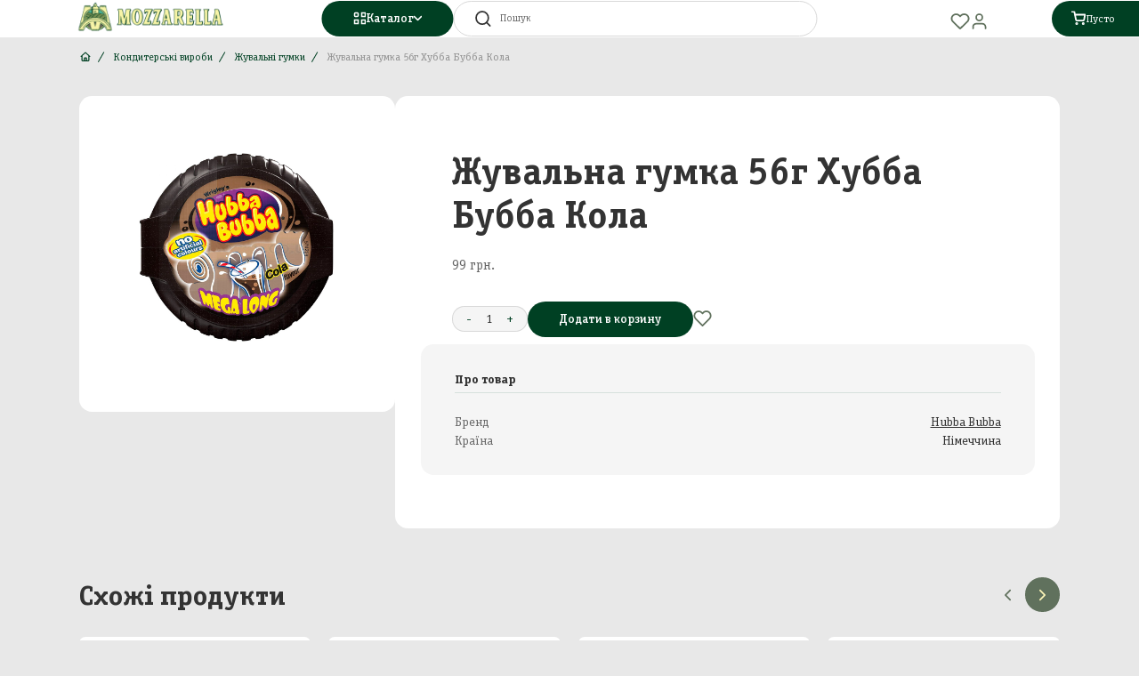

--- FILE ---
content_type: text/html; charset=UTF-8
request_url: https://mozzarella.com.ua/product/zuvalna-gumka-56g-xubba-bubba-kola
body_size: 22314
content:
<!DOCTYPE html>
<html lang="uk">
<head>
    <meta charset="utf-8">
    <!-- FONTS -->
    
<!-- END FONTS -->
    <!-- STYLES -->
    <!--   styles preload start     -->
    <link rel="preload" href="https://cdnjs.cloudflare.com/ajax/libs/normalize/8.0.1/normalize.min.css" as="style">
        <link rel="preload" href="/css/app.min.css?id=06f63ebdb3d8edefcc545fc825478dfc" as="style">
        <link rel="preload" href="/js/app.min.js?id=1d909d345dfbe7f02aaa72899955e0c4" as="script" />
        <!--    end preload    -->
        <!-- Google Tag Manager -->
    <script>(function(w,d,s,l,i){w[l]=w[l]||[];w[l].push({'gtm.start':
    new Date().getTime(),event:'gtm.js'});var f=d.getElementsByTagName(s)[0],
    j=d.createElement(s),dl=l!='dataLayer'?'&l='+l:'';j.async=true;j.src=
    'https://www.googletagmanager.com/gtm.js?id='+i+dl;f.parentNode.insertBefore(j,f);
    })(window,document,'script','dataLayer','GTM-PMLCWGNM');</script>
    <!-- End Google Tag Manager -->

    
        <link href="/css/app.min.css?id=06f63ebdb3d8edefcc545fc825478dfc" rel="stylesheet">
    
    <!--    END STYLES    -->


    <meta name="viewport" content="width=device-width, initial-scale=1.0, maximum-scale=1.0, user-scalable=0" />

    <link rel="icon" href="https://mozzarella.com.ua/favicon.ico" type="image/x-icon"/>

    <meta property="og:url" content="https://mozzarella.com.ua/product/zuvalna-gumka-56g-xubba-bubba-kola"/>
    <meta property="og:type" content="article"/>

            <title>Купити Жувальна гумка 56г Хубба Бубба Кола | Інтернет магазин Mozzarella</title>
        <meta property="og:title" content="Купити Жувальна гумка 56г Хубба Бубба Кола | Інтернет магазин Mozzarella"/>
        <meta property="og:description" content="Жувальна гумка 56г Хубба Бубба Кола в інтернет магазині Mozzarella. Замовити онлайн якісну імпортну продукцію ✓ Тільки оригінал ✓ Доставка по Хмельницькому і всій Україні"/>
        <meta name="description" content="Жувальна гумка 56г Хубба Бубба Кола в інтернет магазині Mozzarella. Замовити онлайн якісну імпортну продукцію ✓ Тільки оригінал ✓ Доставка по Хмельницькому і всій Україні"/>
        <meta name="keywords" content="{&quot;ua&quot;: &quot;&quot;}"/>
        <meta property="og:site_name" content="Laravel"/>
    <meta property="og:image" content="https://s.mozzarella.space/pic/000023609_big.jpg"/>
    <meta property="og:image:type" content="image/jpeg"/>
    <meta property="og:image:width" content="400"/>
    <meta property="og:image:height" content="300"/>
    <link rel="canonical" href="https://mozzarella.com.ua/product/zuvalna-gumka-56g-xubba-bubba-kola">



    <!-- Meta Pixel Code -->
    <script>
      !function(f,b,e,v,n,t,s)
      {if(f.fbq)return;n=f.fbq=function(){n.callMethod?
        n.callMethod.apply(n,arguments):n.queue.push(arguments)};
        if(!f._fbq)f._fbq=n;n.push=n;n.loaded=!0;n.version='2.0';
        n.queue=[];t=b.createElement(e);t.async=!0;
        t.src=v;s=b.getElementsByTagName(e)[0];
        s.parentNode.insertBefore(t,s)}(window, document,'script',
        'https://connect.facebook.net/en_US/fbevents.js');
      fbq('init', '10028627087157443');
      fbq('track', 'PageView');
    </script>

    <!-- End Meta Pixel Code -->



</head>
<body>
    <!-- Google Tag Manager (noscript) -->
<noscript><iframe src="https://www.googletagmanager.com/ns.html?id=GTM-PMLCWGNM"
height="0" width="0" style="display:none;visibility:hidden"></iframe></noscript>
    <noscript><img height="1" width="1" style="display:none"
                   src="https://www.facebook.com/tr?id=10028627087157443&ev=PageView&noscript=1"
        /></noscript>
<!-- End Google Tag Manager (noscript) -->


<header class="header">

    <img loading="lazy" class="header__burger" id="burger-icon" src="https://mozzarella.com.ua/images/burger.svg" alt="Search icon">

    <a href="/" class="logo">
    <img loading="lazy" src="https://mozzarella.com.ua/images/logo.png" alt="Logo">
</a>

    <div class="header__center">
        <div class="header__catalogue">
            <div class="catalogue">
    <button  type="button"  class="rounded-button catalogue-button  primary">
    <span class="catalogue-button__inner">
        <span class="catalogue-button__content">
            <img loading="lazy" src="https://mozzarella.com.ua/images/icons/category.svg" alt="Category icon">

            <span class="medium-text medium-weight light-text">
                Каталог
            </span>
        </span>

        <span class="catalogue-button__arrow">
            <img loading="lazy" src="https://mozzarella.com.ua/images/icons/arrow-down.svg" alt="Arrow icon">
        </span>
    </span>
</button>

    <div class="catalogue-dropdown ">
    <div class="catalogue-dropdown__wrapper">
        <div class="catalogue-dropdown__header mrg24">
            <div class="small-heading">Каталог</div>
            <button class="catalogue-dropdown__close">
                <svg class="simple-icon" width="24" height="24" viewBox="0 0 24 24" fill="none" xmlns="http://www.w3.org/2000/svg">
    <path d="M18 6L6 18" stroke="#929292" stroke-width="2" stroke-linecap="round" stroke-linejoin="round"/>
    <path d="M6 6L18 18" stroke="#929292" stroke-width="2" stroke-linecap="round" stroke-linejoin="round"/>
</svg>
            </button>
        </div>
        <ul class="catalogue-dropdown__list">
            
                <li class="catalogue-dropdown__item">

                    <button class="catalogue-dropdown-button">

    
    <span class="small-text medium-weight gray600-text">
        Алкоголь
    </span>

    <svg class="simple-icon" width="24" height="25" viewBox="0 0 24 25" fill="none" xmlns="http://www.w3.org/2000/svg">
    <path d="M9 18.5L15 12.5L9 6.5" stroke="#60715D" stroke-width="2" stroke-linecap="round" stroke-linejoin="round"/>
</svg>
</button>


                    <div class="catalogue-menu">
    <a href="/catalog/alkogol" class="catalogue-menu__header">
        <span class="small-text bold-weight">
            Алкоголь
        </span>

        <svg class="simple-icon" width="24" height="25" viewBox="0 0 24 25" fill="none" xmlns="http://www.w3.org/2000/svg">
    <path d="M9 18.5L15 12.5L9 6.5" stroke="#60715D" stroke-width="2" stroke-linecap="round" stroke-linejoin="round"/>
</svg>
    </a>

    <ul class="catalogue-menu__list">
                    <li class="catalogue-menu__item">
                <a href="/catalog/balzam" class="small-text medium-weight">
                    Бальзам
                </a>
            </li>
                    <li class="catalogue-menu__item">
                <a href="/catalog/vermut-kokteil" class="small-text medium-weight">
                    Вермут, Коктейль
                </a>
            </li>
                    <li class="catalogue-menu__item">
                <a href="/catalog/vyno" class="small-text medium-weight">
                    Вино
                </a>
            </li>
                    <li class="catalogue-menu__item">
                <a href="/catalog/vino-igriste-sampanske" class="small-text medium-weight">
                    Вино ігристе, Шампанське
                </a>
            </li>
                    <li class="catalogue-menu__item">
                <a href="/catalog/viski" class="small-text medium-weight">
                    Віскі
                </a>
            </li>
                    <li class="catalogue-menu__item">
                <a href="/catalog/gorilka" class="small-text medium-weight">
                    Горілка
                </a>
            </li>
                    <li class="catalogue-menu__item">
                <a href="/catalog/gin" class="small-text medium-weight">
                    Джин
                </a>
            </li>
                    <li class="catalogue-menu__item">
                <a href="/catalog/konyak-brendi-kalvados" class="small-text medium-weight">
                    Коньяк, Бренді, Кальвадос
                </a>
            </li>
                    <li class="catalogue-menu__item">
                <a href="/catalog/liker-nastoyanka-bitter" class="small-text medium-weight">
                    Лікер, Настоянка, Біттер
                </a>
            </li>
                    <li class="catalogue-menu__item">
                <a href="/catalog/miniatyury" class="small-text medium-weight">
                    Мініатюри
                </a>
            </li>
                    <li class="catalogue-menu__item">
                <a href="/catalog/pivo" class="small-text medium-weight">
                    Пиво
                </a>
            </li>
                    <li class="catalogue-menu__item">
                <a href="/catalog/rom" class="small-text medium-weight">
                    Ром
                </a>
            </li>
                    <li class="catalogue-menu__item">
                <a href="/catalog/sidr" class="small-text medium-weight">
                    Сидр
                </a>
            </li>
                    <li class="catalogue-menu__item">
                <a href="/catalog/slaboalkogolni-napoyi" class="small-text medium-weight">
                    Слабоалкогольні напої
                </a>
            </li>
                    <li class="catalogue-menu__item">
                <a href="/catalog/tekila" class="small-text medium-weight">
                    Текіла
                </a>
            </li>
            </ul>
</div>
                </li>
            
                <li class="catalogue-dropdown__item">

                    <button class="catalogue-dropdown-button">

    
    <span class="small-text medium-weight gray600-text">
        Кондитерські вироби
    </span>

    <svg class="simple-icon" width="24" height="25" viewBox="0 0 24 25" fill="none" xmlns="http://www.w3.org/2000/svg">
    <path d="M9 18.5L15 12.5L9 6.5" stroke="#60715D" stroke-width="2" stroke-linecap="round" stroke-linejoin="round"/>
</svg>
</button>


                    <div class="catalogue-menu">
    <a href="/catalog/konditerski-virobi" class="catalogue-menu__header">
        <span class="small-text bold-weight">
            Кондитерські вироби
        </span>

        <svg class="simple-icon" width="24" height="25" viewBox="0 0 24 25" fill="none" xmlns="http://www.w3.org/2000/svg">
    <path d="M9 18.5L15 12.5L9 6.5" stroke="#60715D" stroke-width="2" stroke-linecap="round" stroke-linejoin="round"/>
</svg>
    </a>

    <ul class="catalogue-menu__list">
                    <li class="catalogue-menu__item">
                <a href="/catalog/biskviti-ponciki-keksi" class="small-text medium-weight">
                    Бісквіти, пончики, кекси
                </a>
            </li>
                    <li class="catalogue-menu__item">
                <a href="/catalog/vafli" class="small-text medium-weight">
                    Вафлі
                </a>
            </li>
                    <li class="catalogue-menu__item">
                <a href="/catalog/draze-lyodyaniki" class="small-text medium-weight">
                    Драже, Льодяники
                </a>
            </li>
                    <li class="catalogue-menu__item">
                <a href="/catalog/zuvalni-gumki" class="small-text medium-weight">
                    Жувальні гумки 
                </a>
            </li>
                    <li class="catalogue-menu__item">
                <a href="/catalog/koncentrat-moroziva" class="small-text medium-weight">
                    Концентрат морозива
                </a>
            </li>
                    <li class="catalogue-menu__item">
                <a href="/catalog/marcipan" class="small-text medium-weight">
                    Марципан
                </a>
            </li>
                    <li class="catalogue-menu__item">
                <a href="/catalog/panettone" class="small-text medium-weight">
                    Панеттоне
                </a>
            </li>
                    <li class="catalogue-menu__item">
                <a href="/catalog/pasta-sokoladna-i-gorixova" class="small-text medium-weight">
                    Паста шоколадна і горіхова, мед
                </a>
            </li>
                    <li class="catalogue-menu__item">
                <a href="/catalog/pecivo" class="small-text medium-weight">
                    Печиво
                </a>
            </li>
                    <li class="catalogue-menu__item">
                <a href="/catalog/solodoshhi-do-svyat" class="small-text medium-weight">
                    Солодощі до свят
                </a>
            </li>
                    <li class="catalogue-menu__item">
                <a href="/catalog/solomka-dlya-moloka" class="small-text medium-weight">
                    Соломка для молока
                </a>
            </li>
                    <li class="catalogue-menu__item">
                <a href="/catalog/suxari-krekeri-xlibni-palicki-palicki-savoyardi" class="small-text medium-weight">
                    Сухарі, Крекери, Хлібні палички, Палички Савоярді
                </a>
            </li>
                    <li class="catalogue-menu__item">
                <a href="/catalog/sukhi-snidanky" class="small-text medium-weight">
                    Сухі сніданки
                </a>
            </li>
                    <li class="catalogue-menu__item">
                <a href="/catalog/tortilya" class="small-text medium-weight">
                    Тортилья
                </a>
            </li>
                    <li class="catalogue-menu__item">
                <a href="/catalog/cukerki-zeleini-marsmellou" class="small-text medium-weight">
                    Цукерки желейні, Маршмеллоу
                </a>
            </li>
                    <li class="catalogue-menu__item">
                <a href="/catalog/cukerki-batonciki" class="small-text medium-weight">
                    Цукерки, Батончики
                </a>
            </li>
                    <li class="catalogue-menu__item">
                <a href="/catalog/shokolad" class="small-text medium-weight">
                    Шоколад
                </a>
            </li>
                    <li class="catalogue-menu__item">
                <a href="/catalog/stolen" class="small-text medium-weight">
                    Штолен
                </a>
            </li>
                    <li class="catalogue-menu__item">
                <a href="/catalog/dzem" class="small-text medium-weight">
                    Джем
                </a>
            </li>
            </ul>
</div>
                </li>
            
                <li class="catalogue-dropdown__item">

                    <button class="catalogue-dropdown-button">

    
    <span class="small-text medium-weight gray600-text">
        Вода, Напої, Соки 
    </span>

    <svg class="simple-icon" width="24" height="25" viewBox="0 0 24 25" fill="none" xmlns="http://www.w3.org/2000/svg">
    <path d="M9 18.5L15 12.5L9 6.5" stroke="#60715D" stroke-width="2" stroke-linecap="round" stroke-linejoin="round"/>
</svg>
</button>


                    <div class="catalogue-menu">
    <a href="/catalog/voda-napoyi-soki" class="catalogue-menu__header">
        <span class="small-text bold-weight">
            Вода, Напої, Соки 
        </span>

        <svg class="simple-icon" width="24" height="25" viewBox="0 0 24 25" fill="none" xmlns="http://www.w3.org/2000/svg">
    <path d="M9 18.5L15 12.5L9 6.5" stroke="#60715D" stroke-width="2" stroke-linecap="round" stroke-linejoin="round"/>
</svg>
    </a>

    <ul class="catalogue-menu__list">
                    <li class="catalogue-menu__item">
                <a href="/catalog/vino-igr-075l-bezalk-0" class="small-text medium-weight">
                    Вино ігр 0,75л Безалк 0%
                </a>
            </li>
                    <li class="catalogue-menu__item">
                <a href="/catalog/voda-mineralna" class="small-text medium-weight">
                    Вода мінеральна
                </a>
            </li>
                    <li class="catalogue-menu__item">
                <a href="/catalog/napoyi-bezalkogolni" class="small-text medium-weight">
                    Напої безалкогольні
                </a>
            </li>
                    <li class="catalogue-menu__item">
                <a href="/catalog/napoyi-vitaminizovani" class="small-text medium-weight">
                    Напої вітамінізовані
                </a>
            </li>
                    <li class="catalogue-menu__item">
                <a href="/catalog/napoyi-energeticni" class="small-text medium-weight">
                    Напої енергетичні
                </a>
            </li>
                    <li class="catalogue-menu__item">
                <a href="/catalog/soki" class="small-text medium-weight">
                    Соки
                </a>
            </li>
            </ul>
</div>
                </li>
            
                <li class="catalogue-dropdown__item">

                    <button class="catalogue-dropdown-button">

    
    <span class="small-text medium-weight gray600-text">
        Горіхи, Снеки, Сухофрукти
    </span>

    <svg class="simple-icon" width="24" height="25" viewBox="0 0 24 25" fill="none" xmlns="http://www.w3.org/2000/svg">
    <path d="M9 18.5L15 12.5L9 6.5" stroke="#60715D" stroke-width="2" stroke-linecap="round" stroke-linejoin="round"/>
</svg>
</button>


                    <div class="catalogue-menu">
    <a href="/catalog/gorixi-sneki-suxofrukti" class="catalogue-menu__header">
        <span class="small-text bold-weight">
            Горіхи, Снеки, Сухофрукти
        </span>

        <svg class="simple-icon" width="24" height="25" viewBox="0 0 24 25" fill="none" xmlns="http://www.w3.org/2000/svg">
    <path d="M9 18.5L15 12.5L9 6.5" stroke="#60715D" stroke-width="2" stroke-linecap="round" stroke-linejoin="round"/>
</svg>
    </a>

    <ul class="catalogue-menu__list">
                    <li class="catalogue-menu__item">
                <a href="/catalog/gorixi" class="small-text medium-weight">
                    Горіхи
                </a>
            </li>
                    <li class="catalogue-menu__item">
                <a href="/catalog/sneki-i-cipsi" class="small-text medium-weight">
                    Снеки і чіпси
                </a>
            </li>
                    <li class="catalogue-menu__item">
                <a href="/catalog/suxofrukti" class="small-text medium-weight">
                    Сухофрукти
                </a>
            </li>
            </ul>
</div>
                </li>
            
                <li class="catalogue-dropdown__item">

                    <button class="catalogue-dropdown-button">

    
    <span class="small-text medium-weight gray600-text">
        Молочна продукція
    </span>

    <svg class="simple-icon" width="24" height="25" viewBox="0 0 24 25" fill="none" xmlns="http://www.w3.org/2000/svg">
    <path d="M9 18.5L15 12.5L9 6.5" stroke="#60715D" stroke-width="2" stroke-linecap="round" stroke-linejoin="round"/>
</svg>
</button>


                    <div class="catalogue-menu">
    <a href="/catalog/molocna-produkciya" class="catalogue-menu__header">
        <span class="small-text bold-weight">
            Молочна продукція
        </span>

        <svg class="simple-icon" width="24" height="25" viewBox="0 0 24 25" fill="none" xmlns="http://www.w3.org/2000/svg">
    <path d="M9 18.5L15 12.5L9 6.5" stroke="#60715D" stroke-width="2" stroke-linecap="round" stroke-linejoin="round"/>
</svg>
    </a>

    <ul class="catalogue-menu__list">
                    <li class="catalogue-menu__item">
                <a href="/catalog/desertipudingi" class="small-text medium-weight">
                    Десерти/пудинги
                </a>
            </li>
                    <li class="catalogue-menu__item">
                <a href="/catalog/iogurt" class="small-text medium-weight">
                    Йогурт
                </a>
            </li>
                    <li class="catalogue-menu__item">
                <a href="/catalog/maslo" class="small-text medium-weight">
                    Масло
                </a>
            </li>
                    <li class="catalogue-menu__item">
                <a href="/catalog/moloko-zgushhene" class="small-text medium-weight">
                    Молоко згущене
                </a>
            </li>
                    <li class="catalogue-menu__item">
                <a href="/catalog/molocni-produkti" class="small-text medium-weight">
                    Молочні продукти
                </a>
            </li>
                    <li class="catalogue-menu__item">
                <a href="/catalog/moreprodukti-riba" class="small-text medium-weight">
                    Морепродукти, Риба
                </a>
            </li>
            </ul>
</div>
                </li>
            
                <li class="catalogue-dropdown__item">

                    <button class="catalogue-dropdown-button">

    
    <span class="small-text medium-weight gray600-text">
        Морепродукти, Риба
    </span>

    <svg class="simple-icon" width="24" height="25" viewBox="0 0 24 25" fill="none" xmlns="http://www.w3.org/2000/svg">
    <path d="M9 18.5L15 12.5L9 6.5" stroke="#60715D" stroke-width="2" stroke-linecap="round" stroke-linejoin="round"/>
</svg>
</button>


                    <div class="catalogue-menu">
    <a href="/catalog/moreprodukti-riba" class="catalogue-menu__header">
        <span class="small-text bold-weight">
            Морепродукти, Риба
        </span>

        <svg class="simple-icon" width="24" height="25" viewBox="0 0 24 25" fill="none" xmlns="http://www.w3.org/2000/svg">
    <path d="M9 18.5L15 12.5L9 6.5" stroke="#60715D" stroke-width="2" stroke-linecap="round" stroke-linejoin="round"/>
</svg>
    </a>

    <ul class="catalogue-menu__list">
                    <li class="catalogue-menu__item">
                <a href="/catalog/ikra" class="small-text medium-weight">
                    Ікра
                </a>
            </li>
                    <li class="catalogue-menu__item">
                <a href="/catalog/moreprodukty" class="small-text medium-weight">
                    Морепродукти
                </a>
            </li>
                    <li class="catalogue-menu__item">
                <a href="/catalog/riba-ss" class="small-text medium-weight">
                    Риба с/с
                </a>
            </li>
            </ul>
</div>
                </li>
            
                <li class="catalogue-dropdown__item">

                    <button class="catalogue-dropdown-button">

    
    <span class="small-text medium-weight gray600-text">
        М&#039;ясо-ковбасна продукція
    </span>

    <svg class="simple-icon" width="24" height="25" viewBox="0 0 24 25" fill="none" xmlns="http://www.w3.org/2000/svg">
    <path d="M9 18.5L15 12.5L9 6.5" stroke="#60715D" stroke-width="2" stroke-linecap="round" stroke-linejoin="round"/>
</svg>
</button>


                    <div class="catalogue-menu">
    <a href="/catalog/myaso-kovbasna-produkciya" class="catalogue-menu__header">
        <span class="small-text bold-weight">
            М&#039;ясо-ковбасна продукція
        </span>

        <svg class="simple-icon" width="24" height="25" viewBox="0 0 24 25" fill="none" xmlns="http://www.w3.org/2000/svg">
    <path d="M9 18.5L15 12.5L9 6.5" stroke="#60715D" stroke-width="2" stroke-linecap="round" stroke-linejoin="round"/>
</svg>
    </a>

    <ul class="catalogue-menu__list">
                    <li class="catalogue-menu__item">
                <a href="/catalog/kabanosi" class="small-text medium-weight">
                    Кабаноси 
                </a>
            </li>
                    <li class="catalogue-menu__item">
                <a href="/catalog/kovbasa" class="small-text medium-weight">
                    Ковбаса
                </a>
            </li>
                    <li class="catalogue-menu__item">
                <a href="/catalog/myasni-virobi-sinka" class="small-text medium-weight">
                    М&#039;ясні вироби, шинка
                </a>
            </li>
                    <li class="catalogue-menu__item">
                <a href="/catalog/sosiski" class="small-text medium-weight">
                    Сосиски
                </a>
            </li>
                    <li class="catalogue-menu__item">
                <a href="/catalog/xamon-ta-prosutto" class="small-text medium-weight">
                    Хамон та Прошутто
                </a>
            </li>
            </ul>
</div>
                </li>
            
                <li class="catalogue-dropdown__item">

                    <button class="catalogue-dropdown-button">

    
    <span class="small-text medium-weight gray600-text">
        Кава, Капучіно, Чай
    </span>

    <svg class="simple-icon" width="24" height="25" viewBox="0 0 24 25" fill="none" xmlns="http://www.w3.org/2000/svg">
    <path d="M9 18.5L15 12.5L9 6.5" stroke="#60715D" stroke-width="2" stroke-linecap="round" stroke-linejoin="round"/>
</svg>
</button>


                    <div class="catalogue-menu">
    <a href="/catalog/kava-kapucino-cai" class="catalogue-menu__header">
        <span class="small-text bold-weight">
            Кава, Капучіно, Чай
        </span>

        <svg class="simple-icon" width="24" height="25" viewBox="0 0 24 25" fill="none" xmlns="http://www.w3.org/2000/svg">
    <path d="M9 18.5L15 12.5L9 6.5" stroke="#60715D" stroke-width="2" stroke-linecap="round" stroke-linejoin="round"/>
</svg>
    </a>

    <ul class="catalogue-menu__list">
                    <li class="catalogue-menu__item">
                <a href="/catalog/kava-zerno" class="small-text medium-weight">
                    Кава зерно
                </a>
            </li>
                    <li class="catalogue-menu__item">
                <a href="/catalog/kava-melena" class="small-text medium-weight">
                    Кава мелена
                </a>
            </li>
                    <li class="catalogue-menu__item">
                <a href="/catalog/kava-rozcinna" class="small-text medium-weight">
                    Кава розчинна
                </a>
            </li>
                    <li class="catalogue-menu__item">
                <a href="/catalog/kapucino-kakao-garyacii-sokolad" class="small-text medium-weight">
                    Капучіно, Какао, Гарячий шоколад
                </a>
            </li>
                    <li class="catalogue-menu__item">
                <a href="/catalog/chay" class="small-text medium-weight">
                    Чай
                </a>
            </li>
                    <li class="catalogue-menu__item">
                <a href="/catalog/verski" class="small-text medium-weight">
                    Вершки
                </a>
            </li>
            </ul>
</div>
                </li>
            
                <li class="catalogue-dropdown__item">

                    <button class="catalogue-dropdown-button">

    
    <span class="small-text medium-weight gray600-text">
        Консервація, Соуси, Олія
    </span>

    <svg class="simple-icon" width="24" height="25" viewBox="0 0 24 25" fill="none" xmlns="http://www.w3.org/2000/svg">
    <path d="M9 18.5L15 12.5L9 6.5" stroke="#60715D" stroke-width="2" stroke-linecap="round" stroke-linejoin="round"/>
</svg>
</button>


                    <div class="catalogue-menu">
    <a href="/catalog/konservaciya-sousi-oliya" class="catalogue-menu__header">
        <span class="small-text bold-weight">
            Консервація, Соуси, Олія
        </span>

        <svg class="simple-icon" width="24" height="25" viewBox="0 0 24 25" fill="none" xmlns="http://www.w3.org/2000/svg">
    <path d="M9 18.5L15 12.5L9 6.5" stroke="#60715D" stroke-width="2" stroke-linecap="round" stroke-linejoin="round"/>
</svg>
    </a>

    <ul class="catalogue-menu__list">
                    <li class="catalogue-menu__item">
                <a href="/catalog/ketcup-maionez-gircicya" class="small-text medium-weight">
                    Кетчуп, майонез, гірчиця
                </a>
            </li>
                    <li class="catalogue-menu__item">
                <a href="/catalog/konservaciya-myasna" class="small-text medium-weight">
                    Консервація м&#039;ясна
                </a>
            </li>
                    <li class="catalogue-menu__item">
                <a href="/catalog/konservaciya-ovoceva" class="small-text medium-weight">
                    Консервація овочева
                </a>
            </li>
                    <li class="catalogue-menu__item">
                <a href="/catalog/konservaciya-ribna" class="small-text medium-weight">
                    Консервація рибна
                </a>
            </li>
                    <li class="catalogue-menu__item">
                <a href="/catalog/konservaciya-fruktova" class="small-text medium-weight">
                    Консервація фруктова
                </a>
            </li>
                    <li class="catalogue-menu__item">
                <a href="/catalog/maslini" class="small-text medium-weight">
                    Маслини
                </a>
            </li>
                    <li class="catalogue-menu__item">
                <a href="/catalog/olivki" class="small-text medium-weight">
                    Оливки
                </a>
            </li>
                    <li class="catalogue-menu__item">
                <a href="/catalog/oliya" class="small-text medium-weight">
                    Олія
                </a>
            </li>
                    <li class="catalogue-menu__item">
                <a href="/catalog/ocet-sous-balzamicnii" class="small-text medium-weight">
                    Оцет, соус бальзамічний
                </a>
            </li>
                    <li class="catalogue-menu__item">
                <a href="/catalog/pasta-tomatna-sous" class="small-text medium-weight">
                    Паста томатна, соус
                </a>
            </li>
                    <li class="catalogue-menu__item">
                <a href="/catalog/sik-limonnii-siropi-toping" class="small-text medium-weight">
                    Сік лимонний, сиропи, топінг
                </a>
            </li>
            </ul>
</div>
                </li>
            
                <li class="catalogue-dropdown__item">

                    <button class="catalogue-dropdown-button">

    
    <span class="small-text medium-weight gray600-text">
        Бакалія, Спеції
    </span>

    <svg class="simple-icon" width="24" height="25" viewBox="0 0 24 25" fill="none" xmlns="http://www.w3.org/2000/svg">
    <path d="M9 18.5L15 12.5L9 6.5" stroke="#60715D" stroke-width="2" stroke-linecap="round" stroke-linejoin="round"/>
</svg>
</button>


                    <div class="catalogue-menu">
    <a href="/catalog/bakaliya-speciyi" class="catalogue-menu__header">
        <span class="small-text bold-weight">
            Бакалія, Спеції
        </span>

        <svg class="simple-icon" width="24" height="25" viewBox="0 0 24 25" fill="none" xmlns="http://www.w3.org/2000/svg">
    <path d="M9 18.5L15 12.5L9 6.5" stroke="#60715D" stroke-width="2" stroke-linecap="round" stroke-linejoin="round"/>
</svg>
    </a>

    <ul class="catalogue-menu__list">
                    <li class="catalogue-menu__item">
                <a href="/catalog/krupy-borosno" class="small-text medium-weight">
                    Крупи,борошно
                </a>
            </li>
                    <li class="catalogue-menu__item">
                <a href="/catalog/makarony" class="small-text medium-weight">
                    Макарони
                </a>
            </li>
                    <li class="catalogue-menu__item">
                <a href="/catalog/pripravi" class="small-text medium-weight">
                    Приправи
                </a>
            </li>
                    <li class="catalogue-menu__item">
                <a href="/catalog/cukor" class="small-text medium-weight">
                    Цукор
                </a>
            </li>
            </ul>
</div>
                </li>
            
                <li class="catalogue-dropdown__item">

                    <button class="catalogue-dropdown-button">

    
    <span class="small-text medium-weight gray600-text">
        Непродовольчі товари
    </span>

    <svg class="simple-icon" width="24" height="25" viewBox="0 0 24 25" fill="none" xmlns="http://www.w3.org/2000/svg">
    <path d="M9 18.5L15 12.5L9 6.5" stroke="#60715D" stroke-width="2" stroke-linecap="round" stroke-linejoin="round"/>
</svg>
</button>


                    <div class="catalogue-menu">
    <a href="/catalog/neprodovolci-tovari" class="catalogue-menu__header">
        <span class="small-text bold-weight">
            Непродовольчі товари
        </span>

        <svg class="simple-icon" width="24" height="25" viewBox="0 0 24 25" fill="none" xmlns="http://www.w3.org/2000/svg">
    <path d="M9 18.5L15 12.5L9 6.5" stroke="#60715D" stroke-width="2" stroke-linecap="round" stroke-linejoin="round"/>
</svg>
    </a>

    <ul class="catalogue-menu__list">
                    <li class="catalogue-menu__item">
                <a href="/catalog/paketi-korobka-derevyana" class="small-text medium-weight">
                    Пакети, коробка дерев&#039;яна
                </a>
            </li>
                    <li class="catalogue-menu__item">
                <a href="/catalog/tara" class="small-text medium-weight">
                    Тара
                </a>
            </li>
            </ul>
</div>
                </li>
            
                <li class="catalogue-dropdown__item">

                    <button class="catalogue-dropdown-button">

    
    <span class="small-text medium-weight gray600-text">
        Сир
    </span>

    <svg class="simple-icon" width="24" height="25" viewBox="0 0 24 25" fill="none" xmlns="http://www.w3.org/2000/svg">
    <path d="M9 18.5L15 12.5L9 6.5" stroke="#60715D" stroke-width="2" stroke-linecap="round" stroke-linejoin="round"/>
</svg>
</button>


                    <div class="catalogue-menu">
    <a href="/catalog/sir" class="catalogue-menu__header">
        <span class="small-text bold-weight">
            Сир
        </span>

        <svg class="simple-icon" width="24" height="25" viewBox="0 0 24 25" fill="none" xmlns="http://www.w3.org/2000/svg">
    <path d="M9 18.5L15 12.5L9 6.5" stroke="#60715D" stroke-width="2" stroke-linecap="round" stroke-linejoin="round"/>
</svg>
    </a>

    <ul class="catalogue-menu__list">
                    <li class="catalogue-menu__item">
                <a href="/catalog/siri-myaki-ta-namazki" class="small-text medium-weight">
                    Сири м&#039;які та намазки
                </a>
            </li>
                    <li class="catalogue-menu__item">
                <a href="/catalog/siri-napivtverdi" class="small-text medium-weight">
                    Сири напівтверді
                </a>
            </li>
                    <li class="catalogue-menu__item">
                <a href="/catalog/siri-rozsilni" class="small-text medium-weight">
                    Сири розсільні
                </a>
            </li>
                    <li class="catalogue-menu__item">
                <a href="/catalog/siri-tverdi" class="small-text medium-weight">
                    Сири тверді
                </a>
            </li>
            </ul>
</div>
                </li>
            
                <li class="catalogue-dropdown__item">

                    <button class="catalogue-dropdown-button">

    
    <span class="small-text medium-weight gray600-text">
        Побутова хімія
    </span>

    <svg class="simple-icon" width="24" height="25" viewBox="0 0 24 25" fill="none" xmlns="http://www.w3.org/2000/svg">
    <path d="M9 18.5L15 12.5L9 6.5" stroke="#60715D" stroke-width="2" stroke-linecap="round" stroke-linejoin="round"/>
</svg>
</button>


                    <div class="catalogue-menu">
    <a href="/catalog/pobutova-ximiya" class="catalogue-menu__header">
        <span class="small-text bold-weight">
            Побутова хімія
        </span>

        <svg class="simple-icon" width="24" height="25" viewBox="0 0 24 25" fill="none" xmlns="http://www.w3.org/2000/svg">
    <path d="M9 18.5L15 12.5L9 6.5" stroke="#60715D" stroke-width="2" stroke-linecap="round" stroke-linejoin="round"/>
</svg>
    </a>

    <ul class="catalogue-menu__list">
                    <li class="catalogue-menu__item">
                <a href="/catalog/zasobi-dlya-mittya-posudu" class="small-text medium-weight">
                    Засоби для миття посуду
                </a>
            </li>
                    <li class="catalogue-menu__item">
                <a href="/catalog/zasoby-dlya-prannya" class="small-text medium-weight">
                    Засоби для прання
                </a>
            </li>
                    <li class="catalogue-menu__item">
                <a href="/catalog/zasobi-dlya-pribirannya" class="small-text medium-weight">
                    Засоби для прибирання
                </a>
            </li>
            </ul>
</div>
                </li>
            
                <li class="catalogue-dropdown__item">

                    <button class="catalogue-dropdown-button">

    
    <span class="small-text medium-weight gray600-text">
        Особиста гігієна
    </span>

    <svg class="simple-icon" width="24" height="25" viewBox="0 0 24 25" fill="none" xmlns="http://www.w3.org/2000/svg">
    <path d="M9 18.5L15 12.5L9 6.5" stroke="#60715D" stroke-width="2" stroke-linecap="round" stroke-linejoin="round"/>
</svg>
</button>


                    <div class="catalogue-menu">
    <a href="/catalog/osobista-gigijena" class="catalogue-menu__header">
        <span class="small-text bold-weight">
            Особиста гігієна
        </span>

        <svg class="simple-icon" width="24" height="25" viewBox="0 0 24 25" fill="none" xmlns="http://www.w3.org/2000/svg">
    <path d="M9 18.5L15 12.5L9 6.5" stroke="#60715D" stroke-width="2" stroke-linecap="round" stroke-linejoin="round"/>
</svg>
    </a>

    <ul class="catalogue-menu__list">
                    <li class="catalogue-menu__item">
                <a href="/catalog/doglyad-za-volossyam" class="small-text medium-weight">
                    Догляд за волоссям
                </a>
            </li>
                    <li class="catalogue-menu__item">
                <a href="/catalog/gigiyena-rota" class="small-text medium-weight">
                    Догляд за ротовою порожниною
                </a>
            </li>
                    <li class="catalogue-menu__item">
                <a href="/catalog/zasobi-dlya-intimnoyi-gigijeni" class="small-text medium-weight">
                    Засоби для інтимної гігієни
                </a>
            </li>
                    <li class="catalogue-menu__item">
                <a href="/catalog/doglyad-za-tilom" class="small-text medium-weight">
                    Догляд за тілом
                </a>
            </li>
            </ul>
</div>
                </li>
                    </ul>
    </div>
</div>
</div>
        </div>

        <form action="/search" id="search_form">
    <div class="rounded-field ">
    <img class="search-field__icon simple-icon" src="https://mozzarella.com.ua/images/icons/search.svg"
             alt="Search icon"
             loading="lazy"
             onclick="document.getElementById('search_form').submit();">

    <input
        class="rounded-field__input"
        id="search"
        type="text"
        name="search"
        placeholder="Пошук"
    >

    <span class="rounded-field__error"></span>
</div>
</form>

    </div>

    <div class="header__tools">
                    <button data-modal="auth" class="header__tool">
                <svg class="simple-icon" width="24" height="24" viewBox="0 0 24 24" fill="none" xmlns="http://www.w3.org/2000/svg">
    <path d="M20.8401 4.60987C20.3294 4.09888 19.7229 3.69352 19.0555 3.41696C18.388 3.14039 17.6726 2.99805 16.9501 2.99805C16.2276 2.99805 15.5122 3.14039 14.8448 3.41696C14.1773 3.69352 13.5709 4.09888 13.0601 4.60987L12.0001 5.66987L10.9401 4.60987C9.90843 3.57818 8.50915 2.99858 7.05012 2.99858C5.59109 2.99858 4.19181 3.57818 3.16012 4.60987C2.12843 5.64156 1.54883 7.04084 1.54883 8.49987C1.54883 9.95891 2.12843 11.3582 3.16012 12.3899L4.22012 13.4499L12.0001 21.2299L19.7801 13.4499L20.8401 12.3899C21.3511 11.8791 21.7565 11.2727 22.033 10.6052C22.3096 9.93777 22.4519 9.22236 22.4519 8.49987C22.4519 7.77738 22.3096 7.06198 22.033 6.39452C21.7565 5.72706 21.3511 5.12063 20.8401 4.60987V4.60987Z" stroke="#60715D" stroke-width="2" stroke-linecap="round" stroke-linejoin="round"/>
</svg>            </button>

            <button data-modal="auth" class="header__tool">
                <svg class="simple-icon" width="24" height="24" viewBox="0 0 24 24" fill="none" xmlns="http://www.w3.org/2000/svg">
    <path d="M20 21V19C20 17.9391 19.5786 16.9217 18.8284 16.1716C18.0783 15.4214 17.0609 15 16 15H8C6.93913 15 5.92172 15.4214 5.17157 16.1716C4.42143 16.9217 4 17.9391 4 19V21" stroke="#60715D" stroke-width="2" stroke-linecap="round" stroke-linejoin="round"/>
    <path d="M12 11C14.2091 11 16 9.20914 16 7C16 4.79086 14.2091 3 12 3C9.79086 3 8 4.79086 8 7C8 9.20914 9.79086 11 12 11Z" stroke="#60715D" stroke-width="2" stroke-linecap="round" stroke-linejoin="round"/>
</svg>            </button>
            </div>

    <div class="header__search">
        <img loading="lazy" id="mobile-search-toggle" src="https://mozzarella.com.ua/images/icons/search.svg"
             alt="Search icon"
        >
    </div>


    <div class="cart">
    <button data-count="0" class="cart-button">
    <span class="cart-button__counter caption-text primary-default-color">
        0
    </span>

    <span class="cart-button__content">
        <svg width="18" height="19" viewBox="0 0 18 19" fill="none" xmlns="http://www.w3.org/2000/svg">
    <g clip-path="url(#clip0_823_24863)">
        <path d="M6.75 17C7.16421 17 7.5 16.6642 7.5 16.25C7.5 15.8358 7.16421 15.5 6.75 15.5C6.33579 15.5 6 15.8358 6 16.25C6 16.6642 6.33579 17 6.75 17Z" stroke="white" stroke-width="2" stroke-linecap="round" stroke-linejoin="round"/>
        <path d="M15 17C15.4142 17 15.75 16.6642 15.75 16.25C15.75 15.8358 15.4142 15.5 15 15.5C14.5858 15.5 14.25 15.8358 14.25 16.25C14.25 16.6642 14.5858 17 15 17Z" stroke="white" stroke-width="2" stroke-linecap="round" stroke-linejoin="round"/>
        <path d="M0.75 1.25H3.75L5.76 11.2925C5.82858 11.6378 6.01643 11.948 6.29066 12.1687C6.56489 12.3895 6.90802 12.5067 7.26 12.5H14.55C14.902 12.5067 15.2451 12.3895 15.5193 12.1687C15.7936 11.948 15.9814 11.6378 16.05 11.2925L17.25 5H4.5" stroke="white" stroke-width="2" stroke-linecap="round" stroke-linejoin="round"/>
    </g>
    <defs>
        <clipPath id="clip0_823_24863">
            <rect width="18" height="18" fill="white" transform="translate(0 0.5)"/>
        </clipPath>
    </defs>
</svg>
        <span class="cart-button__price small-text light-text">
            0
        </span>
    </span>
</button>

    <div class="cart-module__overlay overlay">
    <div data-count="0" class="cart-module">
        <div class="cart-module__header">
            <p class="medium-heading bold-weight">
                Кошик
            </p>

            <button class="cart-module__close">
                <svg class="simple-icon" width="24" height="24" viewBox="0 0 24 24" fill="none" xmlns="http://www.w3.org/2000/svg">
    <path d="M18 6L6 18" stroke="#929292" stroke-width="2" stroke-linecap="round" stroke-linejoin="round"/>
    <path d="M6 6L18 18" stroke="#929292" stroke-width="2" stroke-linecap="round" stroke-linejoin="round"/>
</svg>
            </button>
        </div>

        <div class="small-baskets-slider">
    <div class="small-baskets-slider__header">
        <div class="smallest-heading">
            Ваші кошики
        </div>

        <div class="small-baskets-slider__buttons">
            <button class="small-baskets-slider__button small-baskets-slider__button_prev">
                <svg class="simple-icon" width="24" height="25" viewBox="0 0 24 25" fill="none" xmlns="http://www.w3.org/2000/svg">
    <path d="M15 18.5L9 12.5L15 6.5" stroke="#60715D" stroke-width="2" stroke-linecap="round" stroke-linejoin="round"/>
</svg>
            </button>

            <button class="small-baskets-slider__button small-baskets-slider__button_next">
                <svg class="simple-icon" width="24" height="25" viewBox="0 0 24 25" fill="none" xmlns="http://www.w3.org/2000/svg">
    <path d="M9 18.5L15 12.5L9 6.5" stroke="#60715D" stroke-width="2" stroke-linecap="round" stroke-linejoin="round"/>
</svg>
            </button>
        </div>
    </div>

    <div class="small-baskets-slider__items swiper">
        <div class="small-baskets-slider__track swiper-wrapper">

        </div>
    </div>
</div>

        <div class="cart-module__items">

        </div>

        <div class="cart-module__bottom">
            <div class="cart-module__info">
               <p class="delivery__information pay_delivery">
                   Вартість доставки розраховується за тарифом перевізника за рахунок отримувача.
                   Безкоштовно від 1000грн тільки по м. Хмельницький.
               </p>
                <p class="cart-module__title smallest-heading gray600-text">
                    Інформація про знижки
                </p>

                <div class="cart-module__total-price">
                    <p class="big-text gray600-text">
                        Знижка:
                    </p>

                    <p class="small-heading discount-information">
                        0 грн
                    </p>
                </div>
                <div class="cart-module__total-price">
                    <p class="big-text gray600-text">
                        Всього:
                    </p>

                    <p class="cart-module__price small-heading">
                        0 грн
                    </p>
                </div>

                <div class="cart-module__buttons">
                                            <a href="#" data-modal="auth">
                            <button  type="button"  class="rounded-button cart-module__submit ">
    <span class="medium-text medium-weight light-text">
                                    Оформити замовлення
                                </span>
</button>
                        </a>

                        <button data-modal="auth" class="cart-module__add-basket">
                            <svg width="16" height="16" viewBox="0 0 16 16" fill="none" xmlns="http://www.w3.org/2000/svg">
    <path d="M8 3.3335V12.6668" stroke="#004023" stroke-width="1.33333" stroke-linecap="round" stroke-linejoin="round"/>
    <path d="M3.33301 8H12.6663" stroke="#004023" stroke-width="1.33333" stroke-linecap="round" stroke-linejoin="round"/>
</svg>

                            <span class="small-text primary-default-color">
                                Зберегти кошик
                            </span>
                        </button>
                                    </div>
            </div>
        </div>

        <div class="cart-module__empty">
            <div class="cart-module__icon mrg24">
                <svg width="61" height="60" viewBox="0 0 61 60" fill="none" xmlns="http://www.w3.org/2000/svg">
    <path d="M23 55C24.3807 55 25.5 53.8807 25.5 52.5C25.5 51.1193 24.3807 50 23 50C21.6193 50 20.5 51.1193 20.5 52.5C20.5 53.8807 21.6193 55 23 55Z" stroke="#60715D" stroke-width="2" stroke-linecap="round" stroke-linejoin="round"/>
    <path d="M50.5 55C51.8807 55 53 53.8807 53 52.5C53 51.1193 51.8807 50 50.5 50C49.1193 50 48 51.1193 48 52.5C48 53.8807 49.1193 55 50.5 55Z" stroke="#60715D" stroke-width="2" stroke-linecap="round" stroke-linejoin="round"/>
    <path d="M3 2.5H13L19.7 35.975C19.9286 37.126 20.5548 38.1599 21.4689 38.8957C22.383 39.6316 23.5267 40.0225 24.7 40H49C50.1733 40.0225 51.317 39.6316 52.2311 38.8957C53.1452 38.1599 53.7714 37.126 54 35.975L58 15H15.5" stroke="#60715D" stroke-width="2" stroke-linecap="round" stroke-linejoin="round"/>
</svg>
            </div>

            <p class="smallest-heading mrg5">
                В кошику поки немає товарів
            </p>

            <p class="small-text gray400-text mrg32">
                Перейдіть до каталогу, подивіться гарячі знижки або скористайтеся пошуком, щоб найти потрібний товар
            </p>


            <a href="/recommendations/promotion" class="cart-module__catalogue-link">
                <button  type="button"  class="rounded-button  primary">
    <span class="medium-text medium-weight light-text">
                        До каталогу
                    </span>
</button>
            </a>
        </div>
    </div>
</div>

</div>
</header>

<main>
        <div class="breadcrumbs">
    <div class="container">
        <script type="application/ld+json">
    {
      "@context": "https://schema.org",
      "@type": "BreadcrumbList",
      "itemListElement": [{
        "@type": "ListItem",
        "position": 1,
        "name": "Кондитерські вироби",
        "item": "https://mozzarella.com.ua/catalog/zuvalni-gumki"
      }
      ,
                                    {
        "@type": "ListItem",
        "position": 2,
        "name": "Жувальні гумки ",
        "item": "https://mozzarella.com.ua/catalog/zuvalni-gumki"
      },
                              {
        "@type": "ListItem",
        "position": 3,
        "name": "Жувальна гумка 56г Хубба Бубба Кола"
      }
            ]
    }

        </script>
        <ul>
            <li>
                <a href="/" class="small-text primary-default-color">
                    <svg width="16" height="17" viewBox="0 0 16 17" fill="none" xmlns="http://www.w3.org/2000/svg">
    <path d="M7.55677 2.00189C7.80936 1.77736 8.19 1.77736 8.44259 2.00189L14.4426 7.33522C14.7178 7.57984 14.7426 8.00122 14.498 8.27641C14.2533 8.55159 13.832 8.57638 13.5568 8.33177L13.333 8.13287V13.1668C13.333 13.9032 12.7361 14.5002 11.9997 14.5002H3.99968C3.2633 14.5002 2.66635 13.9032 2.66635 13.1668V8.13287L2.44259 8.33177C2.1674 8.57638 1.74602 8.55159 1.50141 8.27641C1.2568 8.00122 1.28158 7.57984 1.55677 7.33522L7.55677 2.00189ZM3.99968 6.94769V13.1668H5.99968V9.8335C5.99968 9.46531 6.29816 9.16683 6.66635 9.16683H9.33302C9.70121 9.16683 9.99968 9.46531 9.99968 9.8335V13.1668H11.9997V6.94769L7.99968 3.39213L3.99968 6.94769ZM8.66635 13.1668V10.5002H7.33301V13.1668H8.66635Z" fill="#004023"/>
</svg>
                </a>
            </li>

            <li>
                                    <a href="/catalog/konditerski-virobi" class="small-text primary-default-color">
                        Кондитерські вироби
                    </a>
                


            </li>
                            <li>
                                            <a href="/catalog/zuvalni-gumki" class="small-text primary-default-color">
                            Жувальні гумки 
                        </a>
                                    </li>
                                        <li>
                    <span class="small-text gray400-text">
                        Жувальна гумка 56г Хубба Бубба Кола
                    </span>
                </li>
                    </ul>
    </div>
</div>

    <section
    data-product
    data-product-id="424"
    data-name="Жувальна гумка 56г Хубба Бубба Кола"
    data-old-price="99"
    data-new-price="0"
    data-discount-price="0"
    data-quantity="0"
    data-weight=""
    class="product-section"
>
    <script type="application/ld+json">
    {
      "@context": "https://schema.org/",
      "@type": "Product",
      "name": "Жувальна гумка 56г Хубба Бубба Кола",
      "description": " ",
      "image": [
          "https://s.mozzarella.space/pic/000023609_big.jpg"
         ],
         "brand": {
          "@type": "Brand",
          "name": "Hubba Bubba"
        },

















      "offers": {
        "@type": "Offer",
        "url": "https://mozzarella.com.ua/product/zuvalna-gumka-56g-xubba-bubba-kola",
        "priceCurrency": "UAH",
        "price": 99,
        "priceValidUntil": "2026-01-26 01:15:46",
        "itemCondition": "https://schema.org/UsedCondition",
        "availability": "https://schema.org/InStock",
        "shippingDetails": {
          "@type": "OfferShippingDetails",
          "shippingRate": {
            "@type": "MonetaryAmount",
            "value": "0",
            "currency": "UAH"
          },
          "shippingDestination": [
            {
              "@type": "DefinedRegion",
              "addressCountry": "UA",
              "addressRegion": ["Khmelnitskiy"]
            }
          ]
        }
      }
    }
    </script>
    <div class="container">
        <div class="product-slider">
    <div class="product-slider__tags">
                    </div>

    <div class="product-slider__main swiper">
        <div class="swiper-wrapper" >
            <div class="product-slider__big-image swiper-slide">
                <picture>
                    <source srcset="https://s.mozzarella.space/pic/000023609_big.jpg" type="image/jpg">
                    <img loading="lazy" src="https://s.mozzarella.space/pic/000023609_big.jpg" data-product-image alt="Жувальна гумка 56г Хубба Бубба Кола" title="Жувальна гумка 56г Хубба Бубба Кола">
                </picture>
            </div>








        </div>
    </div>



















</div>

        <div class="product-info">
    <div class="product-info__description">
        <p class="big-text gray500-text mrg24">
            
        </p>

        <h1 class="biggest-heading mrg24">
            Жувальна гумка 56г Хубба Бубба Кола
        </h1>

                    <div class="product-info__prices">
                <p class=" big-text gray500-text mrg24">
                    99 грн.                 </p>
                            </div>
        

        <div class="product-info__controls">

            <div class="product-info__controls-row">
                <div class="product-info__prices-mobile">
                                            <p class="product-info__units big-text gray500-text mrg24">
                            99 грн.                         </p>

                                                        </div>
                                    <div class="rounded-counter">
    <button class="rounded-counter__minus medium-text primary-default-color">
        -
    </button>

    <p class="medium-text rounded-counter__current">
        1
    </p>

    <button class="rounded-counter__plus medium-text primary-default-color">
        +
    </button>
</div>
                            </div>
            
                <div class="product-info__controls-row">
                    <button data-buy-button type="button"  class="rounded-button catalogue-button primary">
    <span class="medium-text medium-weight light-text">
                        Додати в корзину
                    </span>
</button>

                    <button data-product-heart class="product-info__heart">
                        <svg class="simple-icon" width="24" height="24" viewBox="0 0 24 24" fill="none" xmlns="http://www.w3.org/2000/svg">
    <path d="M20.8401 4.60987C20.3294 4.09888 19.7229 3.69352 19.0555 3.41696C18.388 3.14039 17.6726 2.99805 16.9501 2.99805C16.2276 2.99805 15.5122 3.14039 14.8448 3.41696C14.1773 3.69352 13.5709 4.09888 13.0601 4.60987L12.0001 5.66987L10.9401 4.60987C9.90843 3.57818 8.50915 2.99858 7.05012 2.99858C5.59109 2.99858 4.19181 3.57818 3.16012 4.60987C2.12843 5.64156 1.54883 7.04084 1.54883 8.49987C1.54883 9.95891 2.12843 11.3582 3.16012 12.3899L4.22012 13.4499L12.0001 21.2299L19.7801 13.4499L20.8401 12.3899C21.3511 11.8791 21.7565 11.2727 22.033 10.6052C22.3096 9.93777 22.4519 9.22236 22.4519 8.49987C22.4519 7.77738 22.3096 7.06198 22.033 6.39452C21.7565 5.72706 21.3511 5.12063 20.8401 4.60987V4.60987Z" stroke="#60715D" stroke-width="2" stroke-linecap="round" stroke-linejoin="round"/>
</svg>                    </button>
                </div>
                    </div>

        <div class="product-info__done">
            <p class="medium-text medium-weight">
                Додано
            </p>
        </div>
    </div>

    <div class="product-info__table">
        <div class="product-info__header mrg24">
            <p class="medium-text bold-weight gray600-text">
                Про товар
            </p>
        </div>

        <ul>
            <li>
                <span class="medium-text gray500-text">
                    Бренд
                </span>

                <span class="medium-text gray600-text">
                                        <a href="/brand/hubba-bubba">Hubba Bubba</a>
                                    </span>
            </li>

            <li>
                <span class="medium-text gray500-text">
                    Країна
                </span>

                <span class="medium-text gray600-text">
                    Німеччина
                </span>
            </li>
        </ul>
    </div>
    <div class="product-info__text big-text mrg24 seo-description">
         
    </div>
</div>
    </div>
</section>

    <section class="dot-slider">
    <div class="container">
        <div class="dot-slider__header">
            <div class="big-heading">
                Схожі продукти
            </div>

            <div class="dot-slider__buttons">
                <button class="dot-slider__button dot-slider__button_prev">
                    <svg class="simple-icon" width="24" height="25" viewBox="0 0 24 25" fill="none" xmlns="http://www.w3.org/2000/svg">
    <path d="M15 18.5L9 12.5L15 6.5" stroke="#60715D" stroke-width="2" stroke-linecap="round" stroke-linejoin="round"/>
</svg>
                </button>

                <button class="dot-slider__button dot-slider__button_next">
                    <svg class="simple-icon" width="24" height="25" viewBox="0 0 24 25" fill="none" xmlns="http://www.w3.org/2000/svg">
    <path d="M9 18.5L15 12.5L9 6.5" stroke="#60715D" stroke-width="2" stroke-linecap="round" stroke-linejoin="round"/>
</svg>
                </button>
            </div>
        </div>

        <div class="dot-slider__items swiper">
            <div class="dot-slider__track swiper-wrapper">
                <div class="dot-slider__item swiper-slide">
        <div
    data-product
    data-product-id="417"
    data-name="Жувальна гумка 15г Джонні Бі крейзі ролл"
    data-old-price="22"
    data-new-price="0"
    data-discount-price="0"
    data-quantity="0"
    data-weight=""
    class="product"
>
    <script type="application/ld+json">
    {
      "@context": "https://schema.org/",
      "@type": "Product",
      "name": "Жувальна гумка 15г Джонні Бі крейзі ролл",
      "description": " ",
      "image": [
          "https://s.mozzarella.space/pic/000033901_big.jpg"
         ],
         "brand": {
          "@type": "Brand",
          "name": "Johny Bee"
        },

















      "offers": {
        "@type": "Offer",
        "url": "https://mozzarella.com.ua/product/zuvalna-gumka-15g-dzonni-bi-kreizi-roll",
        "priceCurrency": "UAH",
        "price": 22,
        "priceValidUntil": "2026-01-26 01:15:46",
        "itemCondition": "https://schema.org/UsedCondition",
        "availability": "https://schema.org/InStock",
        "shippingDetails": {
          "@type": "OfferShippingDetails",
          "shippingRate": {
            "@type": "MonetaryAmount",
            "value": "0",
            "currency": "UAH"
          },
          "shippingDestination": [
            {
              "@type": "DefinedRegion",
              "addressCountry": "UA",
              "addressRegion": ["Khmelnitskiy"]
            }
          ]
        }
      }
    }
    </script>
    <div class="product__top">
        <div class="product__tags">
            
                    </div>

                                    <button data-modal="auth" class="product__heart ">
                    <svg class="simple-icon" width="24" height="24" viewBox="0 0 24 24" fill="none" xmlns="http://www.w3.org/2000/svg">
    <path d="M20.8401 4.60987C20.3294 4.09888 19.7229 3.69352 19.0555 3.41696C18.388 3.14039 17.6726 2.99805 16.9501 2.99805C16.2276 2.99805 15.5122 3.14039 14.8448 3.41696C14.1773 3.69352 13.5709 4.09888 13.0601 4.60987L12.0001 5.66987L10.9401 4.60987C9.90843 3.57818 8.50915 2.99858 7.05012 2.99858C5.59109 2.99858 4.19181 3.57818 3.16012 4.60987C2.12843 5.64156 1.54883 7.04084 1.54883 8.49987C1.54883 9.95891 2.12843 11.3582 3.16012 12.3899L4.22012 13.4499L12.0001 21.2299L19.7801 13.4499L20.8401 12.3899C21.3511 11.8791 21.7565 11.2727 22.033 10.6052C22.3096 9.93777 22.4519 9.22236 22.4519 8.49987C22.4519 7.77738 22.3096 7.06198 22.033 6.39452C21.7565 5.72706 21.3511 5.12063 20.8401 4.60987V4.60987Z" stroke="#60715D" stroke-width="2" stroke-linecap="round" stroke-linejoin="round"/>
</svg>                </button>
                        </div>

    <a href="/product/zuvalna-gumka-15g-dzonni-bi-kreizi-roll" title="Жувальна гумка 15г Джонні Бі крейзі ролл" class="product__link">
        <picture class="product__image">
            <source srcset="https://s.mozzarella.space/pic/000033901_big.jpg" type="image/jpg">
            <img  data-product-image src="https://s.mozzarella.space/pic/000033901_big.jpg" loading="lazy"
                 alt="Жувальна гумка 15г Джонні Бі крейзі ролл">
        </picture>

        <div class="product__content">
            <div class="product__name small-text gray600-text">
                Жувальна гумка 15г Джонні Бі крейзі ролл
            </div>

            <div class="product__characteristics">
                <div class="product__prices">
                                            <span class="small-text bold-weight">
                        22 грн
                        </span>
                                                        </div>

                <span class="product__weight small-text gray400-text">
                шт
            </span>
            </div>

            <div class="product__done">
                <p class="medium-text medium-weight">
                    Додано
                </p>
            </div>
        </div>
    </a>

    <div class="product__controls">
        <div class="rounded-counter">
    <button class="rounded-counter__minus medium-text primary-default-color">
        -
    </button>

    <p class="medium-text rounded-counter__current">
        1
    </p>

    <button class="rounded-counter__plus medium-text primary-default-color">
        +
    </button>
</div>

        <button data-buy-button class="buy-button" type="submit">
    <svg width="18" height="19" viewBox="0 0 18 19" fill="none" xmlns="http://www.w3.org/2000/svg">
    <g clip-path="url(#clip0_823_24863)">
        <path d="M6.75 17C7.16421 17 7.5 16.6642 7.5 16.25C7.5 15.8358 7.16421 15.5 6.75 15.5C6.33579 15.5 6 15.8358 6 16.25C6 16.6642 6.33579 17 6.75 17Z" stroke="white" stroke-width="2" stroke-linecap="round" stroke-linejoin="round"/>
        <path d="M15 17C15.4142 17 15.75 16.6642 15.75 16.25C15.75 15.8358 15.4142 15.5 15 15.5C14.5858 15.5 14.25 15.8358 14.25 16.25C14.25 16.6642 14.5858 17 15 17Z" stroke="white" stroke-width="2" stroke-linecap="round" stroke-linejoin="round"/>
        <path d="M0.75 1.25H3.75L5.76 11.2925C5.82858 11.6378 6.01643 11.948 6.29066 12.1687C6.56489 12.3895 6.90802 12.5067 7.26 12.5H14.55C14.902 12.5067 15.2451 12.3895 15.5193 12.1687C15.7936 11.948 15.9814 11.6378 16.05 11.2925L17.25 5H4.5" stroke="white" stroke-width="2" stroke-linecap="round" stroke-linejoin="round"/>
    </g>
    <defs>
        <clipPath id="clip0_823_24863">
            <rect width="18" height="18" fill="white" transform="translate(0 0.5)"/>
        </clipPath>
    </defs>
</svg></button>
    </div>

</div>
    </div>
    <div class="dot-slider__item swiper-slide">
        <div
    data-product
    data-product-id="420"
    data-name="Жувальна гумка 35г Тутті малина"
    data-old-price="75"
    data-new-price="0"
    data-discount-price="0"
    data-quantity="0"
    data-weight=""
    class="product"
>
    <script type="application/ld+json">
    {
      "@context": "https://schema.org/",
      "@type": "Product",
      "name": "Жувальна гумка 35г Тутті малина",
      "description": " ",
      "image": [
          "https://s.mozzarella.space/pic/000033771_big.jpg"
         ],
         "brand": {
          "@type": "Brand",
          "name": "Tutti"
        },

















      "offers": {
        "@type": "Offer",
        "url": "https://mozzarella.com.ua/product/zuvalna-gumka-35g-tutti-malina",
        "priceCurrency": "UAH",
        "price": 75,
        "priceValidUntil": "2026-01-26 01:15:46",
        "itemCondition": "https://schema.org/UsedCondition",
        "availability": "https://schema.org/InStock",
        "shippingDetails": {
          "@type": "OfferShippingDetails",
          "shippingRate": {
            "@type": "MonetaryAmount",
            "value": "0",
            "currency": "UAH"
          },
          "shippingDestination": [
            {
              "@type": "DefinedRegion",
              "addressCountry": "UA",
              "addressRegion": ["Khmelnitskiy"]
            }
          ]
        }
      }
    }
    </script>
    <div class="product__top">
        <div class="product__tags">
            
                    </div>

                                    <button data-modal="auth" class="product__heart ">
                    <svg class="simple-icon" width="24" height="24" viewBox="0 0 24 24" fill="none" xmlns="http://www.w3.org/2000/svg">
    <path d="M20.8401 4.60987C20.3294 4.09888 19.7229 3.69352 19.0555 3.41696C18.388 3.14039 17.6726 2.99805 16.9501 2.99805C16.2276 2.99805 15.5122 3.14039 14.8448 3.41696C14.1773 3.69352 13.5709 4.09888 13.0601 4.60987L12.0001 5.66987L10.9401 4.60987C9.90843 3.57818 8.50915 2.99858 7.05012 2.99858C5.59109 2.99858 4.19181 3.57818 3.16012 4.60987C2.12843 5.64156 1.54883 7.04084 1.54883 8.49987C1.54883 9.95891 2.12843 11.3582 3.16012 12.3899L4.22012 13.4499L12.0001 21.2299L19.7801 13.4499L20.8401 12.3899C21.3511 11.8791 21.7565 11.2727 22.033 10.6052C22.3096 9.93777 22.4519 9.22236 22.4519 8.49987C22.4519 7.77738 22.3096 7.06198 22.033 6.39452C21.7565 5.72706 21.3511 5.12063 20.8401 4.60987V4.60987Z" stroke="#60715D" stroke-width="2" stroke-linecap="round" stroke-linejoin="round"/>
</svg>                </button>
                        </div>

    <a href="/product/zuvalna-gumka-35g-tutti-malina" title="Жувальна гумка 35г Тутті малина" class="product__link">
        <picture class="product__image">
            <source srcset="https://s.mozzarella.space/pic/000033771_big.jpg" type="image/jpg">
            <img  data-product-image src="https://s.mozzarella.space/pic/000033771_big.jpg" loading="lazy"
                 alt="Жувальна гумка 35г Тутті малина">
        </picture>

        <div class="product__content">
            <div class="product__name small-text gray600-text">
                Жувальна гумка 35г Тутті малина
            </div>

            <div class="product__characteristics">
                <div class="product__prices">
                                            <span class="small-text bold-weight">
                        75 грн
                        </span>
                                                        </div>

                <span class="product__weight small-text gray400-text">
                шт
            </span>
            </div>

            <div class="product__done">
                <p class="medium-text medium-weight">
                    Додано
                </p>
            </div>
        </div>
    </a>

    <div class="product__controls">
        <div class="rounded-counter">
    <button class="rounded-counter__minus medium-text primary-default-color">
        -
    </button>

    <p class="medium-text rounded-counter__current">
        1
    </p>

    <button class="rounded-counter__plus medium-text primary-default-color">
        +
    </button>
</div>

        <button data-buy-button class="buy-button" type="submit">
    <svg width="18" height="19" viewBox="0 0 18 19" fill="none" xmlns="http://www.w3.org/2000/svg">
    <g clip-path="url(#clip0_823_24863)">
        <path d="M6.75 17C7.16421 17 7.5 16.6642 7.5 16.25C7.5 15.8358 7.16421 15.5 6.75 15.5C6.33579 15.5 6 15.8358 6 16.25C6 16.6642 6.33579 17 6.75 17Z" stroke="white" stroke-width="2" stroke-linecap="round" stroke-linejoin="round"/>
        <path d="M15 17C15.4142 17 15.75 16.6642 15.75 16.25C15.75 15.8358 15.4142 15.5 15 15.5C14.5858 15.5 14.25 15.8358 14.25 16.25C14.25 16.6642 14.5858 17 15 17Z" stroke="white" stroke-width="2" stroke-linecap="round" stroke-linejoin="round"/>
        <path d="M0.75 1.25H3.75L5.76 11.2925C5.82858 11.6378 6.01643 11.948 6.29066 12.1687C6.56489 12.3895 6.90802 12.5067 7.26 12.5H14.55C14.902 12.5067 15.2451 12.3895 15.5193 12.1687C15.7936 11.948 15.9814 11.6378 16.05 11.2925L17.25 5H4.5" stroke="white" stroke-width="2" stroke-linecap="round" stroke-linejoin="round"/>
    </g>
    <defs>
        <clipPath id="clip0_823_24863">
            <rect width="18" height="18" fill="white" transform="translate(0 0.5)"/>
        </clipPath>
    </defs>
</svg></button>
    </div>

</div>
    </div>
    <div class="dot-slider__item swiper-slide">
        <div
    data-product
    data-product-id="423"
    data-name="Жувальна гумка 56г Хубба Бубба"
    data-old-price="99"
    data-new-price="0"
    data-discount-price="0"
    data-quantity="0"
    data-weight=""
    class="product"
>
    <script type="application/ld+json">
    {
      "@context": "https://schema.org/",
      "@type": "Product",
      "name": "Жувальна гумка 56г Хубба Бубба",
      "description": " ",
      "image": [
          "https://s.mozzarella.space/pic/000023612_big.jpg"
         ],
         "brand": {
          "@type": "Brand",
          "name": "Hubba Bubba"
        },

















      "offers": {
        "@type": "Offer",
        "url": "https://mozzarella.com.ua/product/zuvalna-gumka-56g-xubba-bubba",
        "priceCurrency": "UAH",
        "price": 99,
        "priceValidUntil": "2026-01-26 01:15:46",
        "itemCondition": "https://schema.org/UsedCondition",
        "availability": "https://schema.org/InStock",
        "shippingDetails": {
          "@type": "OfferShippingDetails",
          "shippingRate": {
            "@type": "MonetaryAmount",
            "value": "0",
            "currency": "UAH"
          },
          "shippingDestination": [
            {
              "@type": "DefinedRegion",
              "addressCountry": "UA",
              "addressRegion": ["Khmelnitskiy"]
            }
          ]
        }
      }
    }
    </script>
    <div class="product__top">
        <div class="product__tags">
            
                    </div>

                                    <button data-modal="auth" class="product__heart ">
                    <svg class="simple-icon" width="24" height="24" viewBox="0 0 24 24" fill="none" xmlns="http://www.w3.org/2000/svg">
    <path d="M20.8401 4.60987C20.3294 4.09888 19.7229 3.69352 19.0555 3.41696C18.388 3.14039 17.6726 2.99805 16.9501 2.99805C16.2276 2.99805 15.5122 3.14039 14.8448 3.41696C14.1773 3.69352 13.5709 4.09888 13.0601 4.60987L12.0001 5.66987L10.9401 4.60987C9.90843 3.57818 8.50915 2.99858 7.05012 2.99858C5.59109 2.99858 4.19181 3.57818 3.16012 4.60987C2.12843 5.64156 1.54883 7.04084 1.54883 8.49987C1.54883 9.95891 2.12843 11.3582 3.16012 12.3899L4.22012 13.4499L12.0001 21.2299L19.7801 13.4499L20.8401 12.3899C21.3511 11.8791 21.7565 11.2727 22.033 10.6052C22.3096 9.93777 22.4519 9.22236 22.4519 8.49987C22.4519 7.77738 22.3096 7.06198 22.033 6.39452C21.7565 5.72706 21.3511 5.12063 20.8401 4.60987V4.60987Z" stroke="#60715D" stroke-width="2" stroke-linecap="round" stroke-linejoin="round"/>
</svg>                </button>
                        </div>

    <a href="/product/zuvalna-gumka-56g-xubba-bubba" title="Жувальна гумка 56г Хубба Бубба" class="product__link">
        <picture class="product__image">
            <source srcset="https://s.mozzarella.space/pic/000023612_big.jpg" type="image/jpg">
            <img  data-product-image src="https://s.mozzarella.space/pic/000023612_big.jpg" loading="lazy"
                 alt="Жувальна гумка 56г Хубба Бубба">
        </picture>

        <div class="product__content">
            <div class="product__name small-text gray600-text">
                Жувальна гумка 56г Хубба Бубба
            </div>

            <div class="product__characteristics">
                <div class="product__prices">
                                            <span class="small-text bold-weight">
                        99 грн
                        </span>
                                                        </div>

                <span class="product__weight small-text gray400-text">
                шт
            </span>
            </div>

            <div class="product__done">
                <p class="medium-text medium-weight">
                    Додано
                </p>
            </div>
        </div>
    </a>

    <div class="product__controls">
        <div class="rounded-counter">
    <button class="rounded-counter__minus medium-text primary-default-color">
        -
    </button>

    <p class="medium-text rounded-counter__current">
        1
    </p>

    <button class="rounded-counter__plus medium-text primary-default-color">
        +
    </button>
</div>

        <button data-buy-button class="buy-button" type="submit">
    <svg width="18" height="19" viewBox="0 0 18 19" fill="none" xmlns="http://www.w3.org/2000/svg">
    <g clip-path="url(#clip0_823_24863)">
        <path d="M6.75 17C7.16421 17 7.5 16.6642 7.5 16.25C7.5 15.8358 7.16421 15.5 6.75 15.5C6.33579 15.5 6 15.8358 6 16.25C6 16.6642 6.33579 17 6.75 17Z" stroke="white" stroke-width="2" stroke-linecap="round" stroke-linejoin="round"/>
        <path d="M15 17C15.4142 17 15.75 16.6642 15.75 16.25C15.75 15.8358 15.4142 15.5 15 15.5C14.5858 15.5 14.25 15.8358 14.25 16.25C14.25 16.6642 14.5858 17 15 17Z" stroke="white" stroke-width="2" stroke-linecap="round" stroke-linejoin="round"/>
        <path d="M0.75 1.25H3.75L5.76 11.2925C5.82858 11.6378 6.01643 11.948 6.29066 12.1687C6.56489 12.3895 6.90802 12.5067 7.26 12.5H14.55C14.902 12.5067 15.2451 12.3895 15.5193 12.1687C15.7936 11.948 15.9814 11.6378 16.05 11.2925L17.25 5H4.5" stroke="white" stroke-width="2" stroke-linecap="round" stroke-linejoin="round"/>
    </g>
    <defs>
        <clipPath id="clip0_823_24863">
            <rect width="18" height="18" fill="white" transform="translate(0 0.5)"/>
        </clipPath>
    </defs>
</svg></button>
    </div>

</div>
    </div>
    <div class="dot-slider__item swiper-slide">
        <div
    data-product
    data-product-id="424"
    data-name="Жувальна гумка 56г Хубба Бубба Кола"
    data-old-price="99"
    data-new-price="0"
    data-discount-price="0"
    data-quantity="0"
    data-weight=""
    class="product"
>
    <script type="application/ld+json">
    {
      "@context": "https://schema.org/",
      "@type": "Product",
      "name": "Жувальна гумка 56г Хубба Бубба Кола",
      "description": " ",
      "image": [
          "https://s.mozzarella.space/pic/000023609_big.jpg"
         ],
         "brand": {
          "@type": "Brand",
          "name": "Hubba Bubba"
        },

















      "offers": {
        "@type": "Offer",
        "url": "https://mozzarella.com.ua/product/zuvalna-gumka-56g-xubba-bubba-kola",
        "priceCurrency": "UAH",
        "price": 99,
        "priceValidUntil": "2026-01-26 01:15:46",
        "itemCondition": "https://schema.org/UsedCondition",
        "availability": "https://schema.org/InStock",
        "shippingDetails": {
          "@type": "OfferShippingDetails",
          "shippingRate": {
            "@type": "MonetaryAmount",
            "value": "0",
            "currency": "UAH"
          },
          "shippingDestination": [
            {
              "@type": "DefinedRegion",
              "addressCountry": "UA",
              "addressRegion": ["Khmelnitskiy"]
            }
          ]
        }
      }
    }
    </script>
    <div class="product__top">
        <div class="product__tags">
            
                    </div>

                                    <button data-modal="auth" class="product__heart ">
                    <svg class="simple-icon" width="24" height="24" viewBox="0 0 24 24" fill="none" xmlns="http://www.w3.org/2000/svg">
    <path d="M20.8401 4.60987C20.3294 4.09888 19.7229 3.69352 19.0555 3.41696C18.388 3.14039 17.6726 2.99805 16.9501 2.99805C16.2276 2.99805 15.5122 3.14039 14.8448 3.41696C14.1773 3.69352 13.5709 4.09888 13.0601 4.60987L12.0001 5.66987L10.9401 4.60987C9.90843 3.57818 8.50915 2.99858 7.05012 2.99858C5.59109 2.99858 4.19181 3.57818 3.16012 4.60987C2.12843 5.64156 1.54883 7.04084 1.54883 8.49987C1.54883 9.95891 2.12843 11.3582 3.16012 12.3899L4.22012 13.4499L12.0001 21.2299L19.7801 13.4499L20.8401 12.3899C21.3511 11.8791 21.7565 11.2727 22.033 10.6052C22.3096 9.93777 22.4519 9.22236 22.4519 8.49987C22.4519 7.77738 22.3096 7.06198 22.033 6.39452C21.7565 5.72706 21.3511 5.12063 20.8401 4.60987V4.60987Z" stroke="#60715D" stroke-width="2" stroke-linecap="round" stroke-linejoin="round"/>
</svg>                </button>
                        </div>

    <a href="/product/zuvalna-gumka-56g-xubba-bubba-kola" title="Жувальна гумка 56г Хубба Бубба Кола" class="product__link">
        <picture class="product__image">
            <source srcset="https://s.mozzarella.space/pic/000023609_big.jpg" type="image/jpg">
            <img  data-product-image src="https://s.mozzarella.space/pic/000023609_big.jpg" loading="lazy"
                 alt="Жувальна гумка 56г Хубба Бубба Кола">
        </picture>

        <div class="product__content">
            <div class="product__name small-text gray600-text">
                Жувальна гумка 56г Хубба Бубба Кола
            </div>

            <div class="product__characteristics">
                <div class="product__prices">
                                            <span class="small-text bold-weight">
                        99 грн
                        </span>
                                                        </div>

                <span class="product__weight small-text gray400-text">
                шт
            </span>
            </div>

            <div class="product__done">
                <p class="medium-text medium-weight">
                    Додано
                </p>
            </div>
        </div>
    </a>

    <div class="product__controls">
        <div class="rounded-counter">
    <button class="rounded-counter__minus medium-text primary-default-color">
        -
    </button>

    <p class="medium-text rounded-counter__current">
        1
    </p>

    <button class="rounded-counter__plus medium-text primary-default-color">
        +
    </button>
</div>

        <button data-buy-button class="buy-button" type="submit">
    <svg width="18" height="19" viewBox="0 0 18 19" fill="none" xmlns="http://www.w3.org/2000/svg">
    <g clip-path="url(#clip0_823_24863)">
        <path d="M6.75 17C7.16421 17 7.5 16.6642 7.5 16.25C7.5 15.8358 7.16421 15.5 6.75 15.5C6.33579 15.5 6 15.8358 6 16.25C6 16.6642 6.33579 17 6.75 17Z" stroke="white" stroke-width="2" stroke-linecap="round" stroke-linejoin="round"/>
        <path d="M15 17C15.4142 17 15.75 16.6642 15.75 16.25C15.75 15.8358 15.4142 15.5 15 15.5C14.5858 15.5 14.25 15.8358 14.25 16.25C14.25 16.6642 14.5858 17 15 17Z" stroke="white" stroke-width="2" stroke-linecap="round" stroke-linejoin="round"/>
        <path d="M0.75 1.25H3.75L5.76 11.2925C5.82858 11.6378 6.01643 11.948 6.29066 12.1687C6.56489 12.3895 6.90802 12.5067 7.26 12.5H14.55C14.902 12.5067 15.2451 12.3895 15.5193 12.1687C15.7936 11.948 15.9814 11.6378 16.05 11.2925L17.25 5H4.5" stroke="white" stroke-width="2" stroke-linecap="round" stroke-linejoin="round"/>
    </g>
    <defs>
        <clipPath id="clip0_823_24863">
            <rect width="18" height="18" fill="white" transform="translate(0 0.5)"/>
        </clipPath>
    </defs>
</svg></button>
    </div>

</div>
    </div>
    <div class="dot-slider__item swiper-slide">
        <div
    data-product
    data-product-id="426"
    data-name="Жувальна гумка 56г Хубба Бубба Полуниця Кавун"
    data-old-price="99"
    data-new-price="0"
    data-discount-price="0"
    data-quantity="0"
    data-weight=""
    class="product"
>
    <script type="application/ld+json">
    {
      "@context": "https://schema.org/",
      "@type": "Product",
      "name": "Жувальна гумка 56г Хубба Бубба Полуниця Кавун",
      "description": " ",
      "image": [
          "https://s.mozzarella.space/pic/000023610_big.jpg"
         ],
         "brand": {
          "@type": "Brand",
          "name": "Hubba Bubba"
        },

















      "offers": {
        "@type": "Offer",
        "url": "https://mozzarella.com.ua/product/zuvalna-gumka-56g-xubba-bubba-polunicya-kavun",
        "priceCurrency": "UAH",
        "price": 99,
        "priceValidUntil": "2026-01-26 01:15:46",
        "itemCondition": "https://schema.org/UsedCondition",
        "availability": "https://schema.org/InStock",
        "shippingDetails": {
          "@type": "OfferShippingDetails",
          "shippingRate": {
            "@type": "MonetaryAmount",
            "value": "0",
            "currency": "UAH"
          },
          "shippingDestination": [
            {
              "@type": "DefinedRegion",
              "addressCountry": "UA",
              "addressRegion": ["Khmelnitskiy"]
            }
          ]
        }
      }
    }
    </script>
    <div class="product__top">
        <div class="product__tags">
            
                    </div>

                                    <button data-modal="auth" class="product__heart ">
                    <svg class="simple-icon" width="24" height="24" viewBox="0 0 24 24" fill="none" xmlns="http://www.w3.org/2000/svg">
    <path d="M20.8401 4.60987C20.3294 4.09888 19.7229 3.69352 19.0555 3.41696C18.388 3.14039 17.6726 2.99805 16.9501 2.99805C16.2276 2.99805 15.5122 3.14039 14.8448 3.41696C14.1773 3.69352 13.5709 4.09888 13.0601 4.60987L12.0001 5.66987L10.9401 4.60987C9.90843 3.57818 8.50915 2.99858 7.05012 2.99858C5.59109 2.99858 4.19181 3.57818 3.16012 4.60987C2.12843 5.64156 1.54883 7.04084 1.54883 8.49987C1.54883 9.95891 2.12843 11.3582 3.16012 12.3899L4.22012 13.4499L12.0001 21.2299L19.7801 13.4499L20.8401 12.3899C21.3511 11.8791 21.7565 11.2727 22.033 10.6052C22.3096 9.93777 22.4519 9.22236 22.4519 8.49987C22.4519 7.77738 22.3096 7.06198 22.033 6.39452C21.7565 5.72706 21.3511 5.12063 20.8401 4.60987V4.60987Z" stroke="#60715D" stroke-width="2" stroke-linecap="round" stroke-linejoin="round"/>
</svg>                </button>
                        </div>

    <a href="/product/zuvalna-gumka-56g-xubba-bubba-polunicya-kavun" title="Жувальна гумка 56г Хубба Бубба Полуниця Кавун" class="product__link">
        <picture class="product__image">
            <source srcset="https://s.mozzarella.space/pic/000023610_big.jpg" type="image/jpg">
            <img  data-product-image src="https://s.mozzarella.space/pic/000023610_big.jpg" loading="lazy"
                 alt="Жувальна гумка 56г Хубба Бубба Полуниця Кавун">
        </picture>

        <div class="product__content">
            <div class="product__name small-text gray600-text">
                Жувальна гумка 56г Хубба Бубба Полуниця Кавун
            </div>

            <div class="product__characteristics">
                <div class="product__prices">
                                            <span class="small-text bold-weight">
                        99 грн
                        </span>
                                                        </div>

                <span class="product__weight small-text gray400-text">
                шт
            </span>
            </div>

            <div class="product__done">
                <p class="medium-text medium-weight">
                    Додано
                </p>
            </div>
        </div>
    </a>

    <div class="product__controls">
        <div class="rounded-counter">
    <button class="rounded-counter__minus medium-text primary-default-color">
        -
    </button>

    <p class="medium-text rounded-counter__current">
        1
    </p>

    <button class="rounded-counter__plus medium-text primary-default-color">
        +
    </button>
</div>

        <button data-buy-button class="buy-button" type="submit">
    <svg width="18" height="19" viewBox="0 0 18 19" fill="none" xmlns="http://www.w3.org/2000/svg">
    <g clip-path="url(#clip0_823_24863)">
        <path d="M6.75 17C7.16421 17 7.5 16.6642 7.5 16.25C7.5 15.8358 7.16421 15.5 6.75 15.5C6.33579 15.5 6 15.8358 6 16.25C6 16.6642 6.33579 17 6.75 17Z" stroke="white" stroke-width="2" stroke-linecap="round" stroke-linejoin="round"/>
        <path d="M15 17C15.4142 17 15.75 16.6642 15.75 16.25C15.75 15.8358 15.4142 15.5 15 15.5C14.5858 15.5 14.25 15.8358 14.25 16.25C14.25 16.6642 14.5858 17 15 17Z" stroke="white" stroke-width="2" stroke-linecap="round" stroke-linejoin="round"/>
        <path d="M0.75 1.25H3.75L5.76 11.2925C5.82858 11.6378 6.01643 11.948 6.29066 12.1687C6.56489 12.3895 6.90802 12.5067 7.26 12.5H14.55C14.902 12.5067 15.2451 12.3895 15.5193 12.1687C15.7936 11.948 15.9814 11.6378 16.05 11.2925L17.25 5H4.5" stroke="white" stroke-width="2" stroke-linecap="round" stroke-linejoin="round"/>
    </g>
    <defs>
        <clipPath id="clip0_823_24863">
            <rect width="18" height="18" fill="white" transform="translate(0 0.5)"/>
        </clipPath>
    </defs>
</svg></button>
    </div>

</div>
    </div>
    <div class="dot-slider__item swiper-slide">
        <div
    data-product
    data-product-id="434"
    data-name="Жувальні цукерки 106г Мамба в асортименті"
    data-old-price="42"
    data-new-price="0"
    data-discount-price="0"
    data-quantity="0"
    data-weight=""
    class="product"
>
    <script type="application/ld+json">
    {
      "@context": "https://schema.org/",
      "@type": "Product",
      "name": "Жувальні цукерки 106г Мамба в асортименті",
      "description": "Жувальні цукерки 106г Мамба в асортименті в інтернет магазині Mozzarella. Замовити онлайн якісну імпортну продукцію ✓ Тільки оригінал ✓ Доставка по Хмельницькому і всій Україні",
      "image": [
          "https://s.mozzarella.space/pic/000020873_big.jpg"
         ],
         "brand": {
          "@type": "Brand",
          "name": "Mamba"
        },

















      "offers": {
        "@type": "Offer",
        "url": "https://mozzarella.com.ua/product/zuvalni-cukerki-106g-mamba-v-asortimenti",
        "priceCurrency": "UAH",
        "price": 42,
        "priceValidUntil": "2026-01-26 01:15:46",
        "itemCondition": "https://schema.org/UsedCondition",
        "availability": "https://schema.org/InStock",
        "shippingDetails": {
          "@type": "OfferShippingDetails",
          "shippingRate": {
            "@type": "MonetaryAmount",
            "value": "0",
            "currency": "UAH"
          },
          "shippingDestination": [
            {
              "@type": "DefinedRegion",
              "addressCountry": "UA",
              "addressRegion": ["Khmelnitskiy"]
            }
          ]
        }
      }
    }
    </script>
    <div class="product__top">
        <div class="product__tags">
            
                    </div>

                                    <button data-modal="auth" class="product__heart ">
                    <svg class="simple-icon" width="24" height="24" viewBox="0 0 24 24" fill="none" xmlns="http://www.w3.org/2000/svg">
    <path d="M20.8401 4.60987C20.3294 4.09888 19.7229 3.69352 19.0555 3.41696C18.388 3.14039 17.6726 2.99805 16.9501 2.99805C16.2276 2.99805 15.5122 3.14039 14.8448 3.41696C14.1773 3.69352 13.5709 4.09888 13.0601 4.60987L12.0001 5.66987L10.9401 4.60987C9.90843 3.57818 8.50915 2.99858 7.05012 2.99858C5.59109 2.99858 4.19181 3.57818 3.16012 4.60987C2.12843 5.64156 1.54883 7.04084 1.54883 8.49987C1.54883 9.95891 2.12843 11.3582 3.16012 12.3899L4.22012 13.4499L12.0001 21.2299L19.7801 13.4499L20.8401 12.3899C21.3511 11.8791 21.7565 11.2727 22.033 10.6052C22.3096 9.93777 22.4519 9.22236 22.4519 8.49987C22.4519 7.77738 22.3096 7.06198 22.033 6.39452C21.7565 5.72706 21.3511 5.12063 20.8401 4.60987V4.60987Z" stroke="#60715D" stroke-width="2" stroke-linecap="round" stroke-linejoin="round"/>
</svg>                </button>
                        </div>

    <a href="/product/zuvalni-cukerki-106g-mamba-v-asortimenti" title="Жувальні цукерки 106г Мамба в асортименті" class="product__link">
        <picture class="product__image">
            <source srcset="https://s.mozzarella.space/pic/000020873_big.jpg" type="image/jpg">
            <img  data-product-image src="https://s.mozzarella.space/pic/000020873_big.jpg" loading="lazy"
                 alt="Жувальні цукерки 106г Мамба в асортименті">
        </picture>

        <div class="product__content">
            <div class="product__name small-text gray600-text">
                Жувальні цукерки 106г Мамба в асортименті
            </div>

            <div class="product__characteristics">
                <div class="product__prices">
                                            <span class="small-text bold-weight">
                        42 грн
                        </span>
                                                        </div>

                <span class="product__weight small-text gray400-text">
                шт
            </span>
            </div>

            <div class="product__done">
                <p class="medium-text medium-weight">
                    Додано
                </p>
            </div>
        </div>
    </a>

    <div class="product__controls">
        <div class="rounded-counter">
    <button class="rounded-counter__minus medium-text primary-default-color">
        -
    </button>

    <p class="medium-text rounded-counter__current">
        1
    </p>

    <button class="rounded-counter__plus medium-text primary-default-color">
        +
    </button>
</div>

        <button data-buy-button class="buy-button" type="submit">
    <svg width="18" height="19" viewBox="0 0 18 19" fill="none" xmlns="http://www.w3.org/2000/svg">
    <g clip-path="url(#clip0_823_24863)">
        <path d="M6.75 17C7.16421 17 7.5 16.6642 7.5 16.25C7.5 15.8358 7.16421 15.5 6.75 15.5C6.33579 15.5 6 15.8358 6 16.25C6 16.6642 6.33579 17 6.75 17Z" stroke="white" stroke-width="2" stroke-linecap="round" stroke-linejoin="round"/>
        <path d="M15 17C15.4142 17 15.75 16.6642 15.75 16.25C15.75 15.8358 15.4142 15.5 15 15.5C14.5858 15.5 14.25 15.8358 14.25 16.25C14.25 16.6642 14.5858 17 15 17Z" stroke="white" stroke-width="2" stroke-linecap="round" stroke-linejoin="round"/>
        <path d="M0.75 1.25H3.75L5.76 11.2925C5.82858 11.6378 6.01643 11.948 6.29066 12.1687C6.56489 12.3895 6.90802 12.5067 7.26 12.5H14.55C14.902 12.5067 15.2451 12.3895 15.5193 12.1687C15.7936 11.948 15.9814 11.6378 16.05 11.2925L17.25 5H4.5" stroke="white" stroke-width="2" stroke-linecap="round" stroke-linejoin="round"/>
    </g>
    <defs>
        <clipPath id="clip0_823_24863">
            <rect width="18" height="18" fill="white" transform="translate(0 0.5)"/>
        </clipPath>
    </defs>
</svg></button>
    </div>

</div>
    </div>
    <div class="dot-slider__item swiper-slide">
        <div
    data-product
    data-product-id="4107"
    data-name="Жувальна гумка 56г Ментос Пурфреш м&#039;ята банка"
    data-old-price="99"
    data-new-price="0"
    data-discount-price="0"
    data-quantity="0"
    data-weight=""
    class="product"
>
    <script type="application/ld+json">
    {
      "@context": "https://schema.org/",
      "@type": "Product",
      "name": "Жувальна гумка 56г Ментос Пурфреш м&#039;ята банка",
      "description": " ",
      "image": [
          "https://s.mozzarella.space/pic/000041679_big.jpg"
         ],
         "brand": {
          "@type": "Brand",
          "name": "Mentos"
        },

















      "offers": {
        "@type": "Offer",
        "url": "https://mozzarella.com.ua/product/zuvalna-gumka-56g-mentos-purfres-myata-banka",
        "priceCurrency": "UAH",
        "price": 99,
        "priceValidUntil": "2026-01-26 01:15:46",
        "itemCondition": "https://schema.org/UsedCondition",
        "availability": "https://schema.org/InStock",
        "shippingDetails": {
          "@type": "OfferShippingDetails",
          "shippingRate": {
            "@type": "MonetaryAmount",
            "value": "0",
            "currency": "UAH"
          },
          "shippingDestination": [
            {
              "@type": "DefinedRegion",
              "addressCountry": "UA",
              "addressRegion": ["Khmelnitskiy"]
            }
          ]
        }
      }
    }
    </script>
    <div class="product__top">
        <div class="product__tags">
            
                    </div>

                                    <button data-modal="auth" class="product__heart ">
                    <svg class="simple-icon" width="24" height="24" viewBox="0 0 24 24" fill="none" xmlns="http://www.w3.org/2000/svg">
    <path d="M20.8401 4.60987C20.3294 4.09888 19.7229 3.69352 19.0555 3.41696C18.388 3.14039 17.6726 2.99805 16.9501 2.99805C16.2276 2.99805 15.5122 3.14039 14.8448 3.41696C14.1773 3.69352 13.5709 4.09888 13.0601 4.60987L12.0001 5.66987L10.9401 4.60987C9.90843 3.57818 8.50915 2.99858 7.05012 2.99858C5.59109 2.99858 4.19181 3.57818 3.16012 4.60987C2.12843 5.64156 1.54883 7.04084 1.54883 8.49987C1.54883 9.95891 2.12843 11.3582 3.16012 12.3899L4.22012 13.4499L12.0001 21.2299L19.7801 13.4499L20.8401 12.3899C21.3511 11.8791 21.7565 11.2727 22.033 10.6052C22.3096 9.93777 22.4519 9.22236 22.4519 8.49987C22.4519 7.77738 22.3096 7.06198 22.033 6.39452C21.7565 5.72706 21.3511 5.12063 20.8401 4.60987V4.60987Z" stroke="#60715D" stroke-width="2" stroke-linecap="round" stroke-linejoin="round"/>
</svg>                </button>
                        </div>

    <a href="/product/zuvalna-gumka-56g-mentos-purfres-myata-banka" title="Жувальна гумка 56г Ментос Пурфреш м&#039;ята банка" class="product__link">
        <picture class="product__image">
            <source srcset="https://s.mozzarella.space/pic/000041679_big.jpg" type="image/jpg">
            <img  data-product-image src="https://s.mozzarella.space/pic/000041679_big.jpg" loading="lazy"
                 alt="Жувальна гумка 56г Ментос Пурфреш м&#039;ята банка">
        </picture>

        <div class="product__content">
            <div class="product__name small-text gray600-text">
                Жувальна гумка 56г Ментос Пурфреш м&#039;ята банка
            </div>

            <div class="product__characteristics">
                <div class="product__prices">
                                            <span class="small-text bold-weight">
                        99 грн
                        </span>
                                                        </div>

                <span class="product__weight small-text gray400-text">
                шт
            </span>
            </div>

            <div class="product__done">
                <p class="medium-text medium-weight">
                    Додано
                </p>
            </div>
        </div>
    </a>

    <div class="product__controls">
        <div class="rounded-counter">
    <button class="rounded-counter__minus medium-text primary-default-color">
        -
    </button>

    <p class="medium-text rounded-counter__current">
        1
    </p>

    <button class="rounded-counter__plus medium-text primary-default-color">
        +
    </button>
</div>

        <button data-buy-button class="buy-button" type="submit">
    <svg width="18" height="19" viewBox="0 0 18 19" fill="none" xmlns="http://www.w3.org/2000/svg">
    <g clip-path="url(#clip0_823_24863)">
        <path d="M6.75 17C7.16421 17 7.5 16.6642 7.5 16.25C7.5 15.8358 7.16421 15.5 6.75 15.5C6.33579 15.5 6 15.8358 6 16.25C6 16.6642 6.33579 17 6.75 17Z" stroke="white" stroke-width="2" stroke-linecap="round" stroke-linejoin="round"/>
        <path d="M15 17C15.4142 17 15.75 16.6642 15.75 16.25C15.75 15.8358 15.4142 15.5 15 15.5C14.5858 15.5 14.25 15.8358 14.25 16.25C14.25 16.6642 14.5858 17 15 17Z" stroke="white" stroke-width="2" stroke-linecap="round" stroke-linejoin="round"/>
        <path d="M0.75 1.25H3.75L5.76 11.2925C5.82858 11.6378 6.01643 11.948 6.29066 12.1687C6.56489 12.3895 6.90802 12.5067 7.26 12.5H14.55C14.902 12.5067 15.2451 12.3895 15.5193 12.1687C15.7936 11.948 15.9814 11.6378 16.05 11.2925L17.25 5H4.5" stroke="white" stroke-width="2" stroke-linecap="round" stroke-linejoin="round"/>
    </g>
    <defs>
        <clipPath id="clip0_823_24863">
            <rect width="18" height="18" fill="white" transform="translate(0 0.5)"/>
        </clipPath>
    </defs>
</svg></button>
    </div>

</div>
    </div>
    <div class="dot-slider__item swiper-slide">
        <div
    data-product
    data-product-id="4108"
    data-name="Жувальна гумка 56г Ментос Пурфреш тутті-фрутті банка"
    data-old-price="105"
    data-new-price="0"
    data-discount-price="0"
    data-quantity="0"
    data-weight=""
    class="product"
>
    <script type="application/ld+json">
    {
      "@context": "https://schema.org/",
      "@type": "Product",
      "name": "Жувальна гумка 56г Ментос Пурфреш тутті-фрутті банка",
      "description": " ",
      "image": [
          "https://s.mozzarella.space/pic/000041680_big.jpg"
         ],
         "brand": {
          "@type": "Brand",
          "name": "Mentos"
        },

















      "offers": {
        "@type": "Offer",
        "url": "https://mozzarella.com.ua/product/zuvalna-gumka-56g-mentos-purfres-tutti-frutti-banka",
        "priceCurrency": "UAH",
        "price": 105,
        "priceValidUntil": "2026-01-26 01:15:46",
        "itemCondition": "https://schema.org/UsedCondition",
        "availability": "https://schema.org/InStock",
        "shippingDetails": {
          "@type": "OfferShippingDetails",
          "shippingRate": {
            "@type": "MonetaryAmount",
            "value": "0",
            "currency": "UAH"
          },
          "shippingDestination": [
            {
              "@type": "DefinedRegion",
              "addressCountry": "UA",
              "addressRegion": ["Khmelnitskiy"]
            }
          ]
        }
      }
    }
    </script>
    <div class="product__top">
        <div class="product__tags">
            
                    </div>

                                    <button data-modal="auth" class="product__heart ">
                    <svg class="simple-icon" width="24" height="24" viewBox="0 0 24 24" fill="none" xmlns="http://www.w3.org/2000/svg">
    <path d="M20.8401 4.60987C20.3294 4.09888 19.7229 3.69352 19.0555 3.41696C18.388 3.14039 17.6726 2.99805 16.9501 2.99805C16.2276 2.99805 15.5122 3.14039 14.8448 3.41696C14.1773 3.69352 13.5709 4.09888 13.0601 4.60987L12.0001 5.66987L10.9401 4.60987C9.90843 3.57818 8.50915 2.99858 7.05012 2.99858C5.59109 2.99858 4.19181 3.57818 3.16012 4.60987C2.12843 5.64156 1.54883 7.04084 1.54883 8.49987C1.54883 9.95891 2.12843 11.3582 3.16012 12.3899L4.22012 13.4499L12.0001 21.2299L19.7801 13.4499L20.8401 12.3899C21.3511 11.8791 21.7565 11.2727 22.033 10.6052C22.3096 9.93777 22.4519 9.22236 22.4519 8.49987C22.4519 7.77738 22.3096 7.06198 22.033 6.39452C21.7565 5.72706 21.3511 5.12063 20.8401 4.60987V4.60987Z" stroke="#60715D" stroke-width="2" stroke-linecap="round" stroke-linejoin="round"/>
</svg>                </button>
                        </div>

    <a href="/product/zuvalna-gumka-56g-mentos-purfres-tutti-frutti-banka" title="Жувальна гумка 56г Ментос Пурфреш тутті-фрутті банка" class="product__link">
        <picture class="product__image">
            <source srcset="https://s.mozzarella.space/pic/000041680_big.jpg" type="image/jpg">
            <img  data-product-image src="https://s.mozzarella.space/pic/000041680_big.jpg" loading="lazy"
                 alt="Жувальна гумка 56г Ментос Пурфреш тутті-фрутті банка">
        </picture>

        <div class="product__content">
            <div class="product__name small-text gray600-text">
                Жувальна гумка 56г Ментос Пурфреш тутті-фрутті банка
            </div>

            <div class="product__characteristics">
                <div class="product__prices">
                                            <span class="small-text bold-weight">
                        105 грн
                        </span>
                                                        </div>

                <span class="product__weight small-text gray400-text">
                шт
            </span>
            </div>

            <div class="product__done">
                <p class="medium-text medium-weight">
                    Додано
                </p>
            </div>
        </div>
    </a>

    <div class="product__controls">
        <div class="rounded-counter">
    <button class="rounded-counter__minus medium-text primary-default-color">
        -
    </button>

    <p class="medium-text rounded-counter__current">
        1
    </p>

    <button class="rounded-counter__plus medium-text primary-default-color">
        +
    </button>
</div>

        <button data-buy-button class="buy-button" type="submit">
    <svg width="18" height="19" viewBox="0 0 18 19" fill="none" xmlns="http://www.w3.org/2000/svg">
    <g clip-path="url(#clip0_823_24863)">
        <path d="M6.75 17C7.16421 17 7.5 16.6642 7.5 16.25C7.5 15.8358 7.16421 15.5 6.75 15.5C6.33579 15.5 6 15.8358 6 16.25C6 16.6642 6.33579 17 6.75 17Z" stroke="white" stroke-width="2" stroke-linecap="round" stroke-linejoin="round"/>
        <path d="M15 17C15.4142 17 15.75 16.6642 15.75 16.25C15.75 15.8358 15.4142 15.5 15 15.5C14.5858 15.5 14.25 15.8358 14.25 16.25C14.25 16.6642 14.5858 17 15 17Z" stroke="white" stroke-width="2" stroke-linecap="round" stroke-linejoin="round"/>
        <path d="M0.75 1.25H3.75L5.76 11.2925C5.82858 11.6378 6.01643 11.948 6.29066 12.1687C6.56489 12.3895 6.90802 12.5067 7.26 12.5H14.55C14.902 12.5067 15.2451 12.3895 15.5193 12.1687C15.7936 11.948 15.9814 11.6378 16.05 11.2925L17.25 5H4.5" stroke="white" stroke-width="2" stroke-linecap="round" stroke-linejoin="round"/>
    </g>
    <defs>
        <clipPath id="clip0_823_24863">
            <rect width="18" height="18" fill="white" transform="translate(0 0.5)"/>
        </clipPath>
    </defs>
</svg></button>
    </div>

</div>
    </div>
    <div class="dot-slider__item swiper-slide">
        <div
    data-product
    data-product-id="7640"
    data-name="Драже 85г Фіні Боби"
    data-old-price="55"
    data-new-price="0"
    data-discount-price="0"
    data-quantity="0"
    data-weight=""
    class="product"
>
    <script type="application/ld+json">
    {
      "@context": "https://schema.org/",
      "@type": "Product",
      "name": "Драже 85г Фіні Боби",
      "description": " ",
      "image": [
          "https://s.mozzarella.space/pic/000047111_big.jpg"
         ],
         "brand": {
          "@type": "Brand",
          "name": "Fini"
        },

















      "offers": {
        "@type": "Offer",
        "url": "https://mozzarella.com.ua/product/draze-85g-fini-bobi-1",
        "priceCurrency": "UAH",
        "price": 55,
        "priceValidUntil": "2026-01-26 01:15:46",
        "itemCondition": "https://schema.org/UsedCondition",
        "availability": "https://schema.org/InStock",
        "shippingDetails": {
          "@type": "OfferShippingDetails",
          "shippingRate": {
            "@type": "MonetaryAmount",
            "value": "0",
            "currency": "UAH"
          },
          "shippingDestination": [
            {
              "@type": "DefinedRegion",
              "addressCountry": "UA",
              "addressRegion": ["Khmelnitskiy"]
            }
          ]
        }
      }
    }
    </script>
    <div class="product__top">
        <div class="product__tags">
            
                    </div>

                                    <button data-modal="auth" class="product__heart ">
                    <svg class="simple-icon" width="24" height="24" viewBox="0 0 24 24" fill="none" xmlns="http://www.w3.org/2000/svg">
    <path d="M20.8401 4.60987C20.3294 4.09888 19.7229 3.69352 19.0555 3.41696C18.388 3.14039 17.6726 2.99805 16.9501 2.99805C16.2276 2.99805 15.5122 3.14039 14.8448 3.41696C14.1773 3.69352 13.5709 4.09888 13.0601 4.60987L12.0001 5.66987L10.9401 4.60987C9.90843 3.57818 8.50915 2.99858 7.05012 2.99858C5.59109 2.99858 4.19181 3.57818 3.16012 4.60987C2.12843 5.64156 1.54883 7.04084 1.54883 8.49987C1.54883 9.95891 2.12843 11.3582 3.16012 12.3899L4.22012 13.4499L12.0001 21.2299L19.7801 13.4499L20.8401 12.3899C21.3511 11.8791 21.7565 11.2727 22.033 10.6052C22.3096 9.93777 22.4519 9.22236 22.4519 8.49987C22.4519 7.77738 22.3096 7.06198 22.033 6.39452C21.7565 5.72706 21.3511 5.12063 20.8401 4.60987V4.60987Z" stroke="#60715D" stroke-width="2" stroke-linecap="round" stroke-linejoin="round"/>
</svg>                </button>
                        </div>

    <a href="/product/draze-85g-fini-bobi-1" title="Драже 85г Фіні Боби" class="product__link">
        <picture class="product__image">
            <source srcset="https://s.mozzarella.space/pic/000047111_big.jpg" type="image/jpg">
            <img  data-product-image src="https://s.mozzarella.space/pic/000047111_big.jpg" loading="lazy"
                 alt="Драже 85г Фіні Боби">
        </picture>

        <div class="product__content">
            <div class="product__name small-text gray600-text">
                Драже 85г Фіні Боби
            </div>

            <div class="product__characteristics">
                <div class="product__prices">
                                            <span class="small-text bold-weight">
                        55 грн
                        </span>
                                                        </div>

                <span class="product__weight small-text gray400-text">
                шт
            </span>
            </div>

            <div class="product__done">
                <p class="medium-text medium-weight">
                    Додано
                </p>
            </div>
        </div>
    </a>

    <div class="product__controls">
        <div class="rounded-counter">
    <button class="rounded-counter__minus medium-text primary-default-color">
        -
    </button>

    <p class="medium-text rounded-counter__current">
        1
    </p>

    <button class="rounded-counter__plus medium-text primary-default-color">
        +
    </button>
</div>

        <button data-buy-button class="buy-button" type="submit">
    <svg width="18" height="19" viewBox="0 0 18 19" fill="none" xmlns="http://www.w3.org/2000/svg">
    <g clip-path="url(#clip0_823_24863)">
        <path d="M6.75 17C7.16421 17 7.5 16.6642 7.5 16.25C7.5 15.8358 7.16421 15.5 6.75 15.5C6.33579 15.5 6 15.8358 6 16.25C6 16.6642 6.33579 17 6.75 17Z" stroke="white" stroke-width="2" stroke-linecap="round" stroke-linejoin="round"/>
        <path d="M15 17C15.4142 17 15.75 16.6642 15.75 16.25C15.75 15.8358 15.4142 15.5 15 15.5C14.5858 15.5 14.25 15.8358 14.25 16.25C14.25 16.6642 14.5858 17 15 17Z" stroke="white" stroke-width="2" stroke-linecap="round" stroke-linejoin="round"/>
        <path d="M0.75 1.25H3.75L5.76 11.2925C5.82858 11.6378 6.01643 11.948 6.29066 12.1687C6.56489 12.3895 6.90802 12.5067 7.26 12.5H14.55C14.902 12.5067 15.2451 12.3895 15.5193 12.1687C15.7936 11.948 15.9814 11.6378 16.05 11.2925L17.25 5H4.5" stroke="white" stroke-width="2" stroke-linecap="round" stroke-linejoin="round"/>
    </g>
    <defs>
        <clipPath id="clip0_823_24863">
            <rect width="18" height="18" fill="white" transform="translate(0 0.5)"/>
        </clipPath>
    </defs>
</svg></button>
    </div>

</div>
    </div>
    <div class="dot-slider__item swiper-slide">
        <div
    data-product
    data-product-id="7670"
    data-name="Жувальна гумка 40г Джонні Бі Мега ролл"
    data-old-price="49"
    data-new-price="0"
    data-discount-price="0"
    data-quantity="0"
    data-weight=""
    class="product"
>
    <script type="application/ld+json">
    {
      "@context": "https://schema.org/",
      "@type": "Product",
      "name": "Жувальна гумка 40г Джонні Бі Мега ролл",
      "description": " ",
      "image": [
          "https://s.mozzarella.space/pic/000047179_big.jpg"
         ],
         "brand": {
          "@type": "Brand",
          "name": "Johny Bee"
        },

















      "offers": {
        "@type": "Offer",
        "url": "https://mozzarella.com.ua/product/zuvalna-gumka-40g-dzonni-bi-mega-roll-1",
        "priceCurrency": "UAH",
        "price": 49,
        "priceValidUntil": "2026-01-26 01:15:46",
        "itemCondition": "https://schema.org/UsedCondition",
        "availability": "https://schema.org/InStock",
        "shippingDetails": {
          "@type": "OfferShippingDetails",
          "shippingRate": {
            "@type": "MonetaryAmount",
            "value": "0",
            "currency": "UAH"
          },
          "shippingDestination": [
            {
              "@type": "DefinedRegion",
              "addressCountry": "UA",
              "addressRegion": ["Khmelnitskiy"]
            }
          ]
        }
      }
    }
    </script>
    <div class="product__top">
        <div class="product__tags">
            
                    </div>

                                    <button data-modal="auth" class="product__heart ">
                    <svg class="simple-icon" width="24" height="24" viewBox="0 0 24 24" fill="none" xmlns="http://www.w3.org/2000/svg">
    <path d="M20.8401 4.60987C20.3294 4.09888 19.7229 3.69352 19.0555 3.41696C18.388 3.14039 17.6726 2.99805 16.9501 2.99805C16.2276 2.99805 15.5122 3.14039 14.8448 3.41696C14.1773 3.69352 13.5709 4.09888 13.0601 4.60987L12.0001 5.66987L10.9401 4.60987C9.90843 3.57818 8.50915 2.99858 7.05012 2.99858C5.59109 2.99858 4.19181 3.57818 3.16012 4.60987C2.12843 5.64156 1.54883 7.04084 1.54883 8.49987C1.54883 9.95891 2.12843 11.3582 3.16012 12.3899L4.22012 13.4499L12.0001 21.2299L19.7801 13.4499L20.8401 12.3899C21.3511 11.8791 21.7565 11.2727 22.033 10.6052C22.3096 9.93777 22.4519 9.22236 22.4519 8.49987C22.4519 7.77738 22.3096 7.06198 22.033 6.39452C21.7565 5.72706 21.3511 5.12063 20.8401 4.60987V4.60987Z" stroke="#60715D" stroke-width="2" stroke-linecap="round" stroke-linejoin="round"/>
</svg>                </button>
                        </div>

    <a href="/product/zuvalna-gumka-40g-dzonni-bi-mega-roll-1" title="Жувальна гумка 40г Джонні Бі Мега ролл" class="product__link">
        <picture class="product__image">
            <source srcset="https://s.mozzarella.space/pic/000047179_big.jpg" type="image/jpg">
            <img  data-product-image src="https://s.mozzarella.space/pic/000047179_big.jpg" loading="lazy"
                 alt="Жувальна гумка 40г Джонні Бі Мега ролл">
        </picture>

        <div class="product__content">
            <div class="product__name small-text gray600-text">
                Жувальна гумка 40г Джонні Бі Мега ролл
            </div>

            <div class="product__characteristics">
                <div class="product__prices">
                                            <span class="small-text bold-weight">
                        49 грн
                        </span>
                                                        </div>

                <span class="product__weight small-text gray400-text">
                шт
            </span>
            </div>

            <div class="product__done">
                <p class="medium-text medium-weight">
                    Додано
                </p>
            </div>
        </div>
    </a>

    <div class="product__controls">
        <div class="rounded-counter">
    <button class="rounded-counter__minus medium-text primary-default-color">
        -
    </button>

    <p class="medium-text rounded-counter__current">
        1
    </p>

    <button class="rounded-counter__plus medium-text primary-default-color">
        +
    </button>
</div>

        <button data-buy-button class="buy-button" type="submit">
    <svg width="18" height="19" viewBox="0 0 18 19" fill="none" xmlns="http://www.w3.org/2000/svg">
    <g clip-path="url(#clip0_823_24863)">
        <path d="M6.75 17C7.16421 17 7.5 16.6642 7.5 16.25C7.5 15.8358 7.16421 15.5 6.75 15.5C6.33579 15.5 6 15.8358 6 16.25C6 16.6642 6.33579 17 6.75 17Z" stroke="white" stroke-width="2" stroke-linecap="round" stroke-linejoin="round"/>
        <path d="M15 17C15.4142 17 15.75 16.6642 15.75 16.25C15.75 15.8358 15.4142 15.5 15 15.5C14.5858 15.5 14.25 15.8358 14.25 16.25C14.25 16.6642 14.5858 17 15 17Z" stroke="white" stroke-width="2" stroke-linecap="round" stroke-linejoin="round"/>
        <path d="M0.75 1.25H3.75L5.76 11.2925C5.82858 11.6378 6.01643 11.948 6.29066 12.1687C6.56489 12.3895 6.90802 12.5067 7.26 12.5H14.55C14.902 12.5067 15.2451 12.3895 15.5193 12.1687C15.7936 11.948 15.9814 11.6378 16.05 11.2925L17.25 5H4.5" stroke="white" stroke-width="2" stroke-linecap="round" stroke-linejoin="round"/>
    </g>
    <defs>
        <clipPath id="clip0_823_24863">
            <rect width="18" height="18" fill="white" transform="translate(0 0.5)"/>
        </clipPath>
    </defs>
</svg></button>
    </div>

</div>
    </div>

            </div>
        </div>

        <div class="dot-slider__pagination swiper-pagination"></div>
    </div>
</section>

    <div class="show-viewed-products"></div>
    
    <section class="additional-section">
    <div class="additional-section__subs">
        <div class="container container_small">
            <div class="medium-heading regular-weight primary-default-color">
                Підписатись на розсилку
            </div>

            <form class="additional-section__form">
                <div class="rounded-field ">
    

    <input
        class="rounded-field__input"
        id="email"
        type="text"
        name="email"
        placeholder="Введіть ваш e-mail"
    >

    <span class="rounded-field__error"></span>
</div>

                <button  type="button"  class="rounded-button catalogue-button primary">
    <span class="medium-text gray100-text">
                        Підписатись
                    </span>
</button>
            </form>
        </div>
    </div>

    <div class="additional-section__apps">
        <div class="container container_small">
            <div class="medium-heading primary-default-color bold-weight">
                Мобільний додаток Mozzarella
            </div>

            <div class="additional-section__buttons">
                <a href="https://apps.apple.com/ua/app/mozzarella/id1492467368?l=uk" class="additional-section__button" target="_blank">
                    <img src="https://mozzarella.com.ua/images/app-store.svg" loading="lazy" alt="App store">
                </a>

                <a href="https://play.google.com/store/apps/details?id=com.mozzarella&hl=uk&gl=US" class="additional-section__button" target="_blank">
                    <img src="https://mozzarella.com.ua/images/google-play.svg" loading="lazy" alt="Google play">
                </a>
            </div>
        </div>
    </div>
</section>
</main>

<footer class="footer">
    <div class="container">
        <div class="footer__inner">
            <div class="footer__info">
                <div class="footer__block">
                    <div class="footer__title bold-weight medium-text light-text">
                        Контактна інформація
                    </div>

                    <ul class="footer__contact-list">
                        <li class="footer__contact-item">
                            <svg class="simple-icon" width="24" height="24" viewBox="0 0 24 24" fill="none" xmlns="http://www.w3.org/2000/svg">
    <path d="M8.96271 0.0425674C8.64585 0.0919474 8.51253 0.144987 7.34955 0.684267C7.01955 0.837327 6.63357 1.01385 6.49185 1.07655C5.47881 1.52499 5.06349 1.99563 4.67805 3.13221C4.11069 4.80531 4.20513 7.71237 4.91565 10.4462C5.26047 11.7728 5.85771 13.4292 6.45615 14.7182C8.05785 18.1686 11.0199 21.6579 13.3016 22.7823C14.7574 23.4997 15.5769 23.5467 16.7456 22.98C17.1599 22.779 17.5099 22.6219 18.3416 22.2638C18.533 22.1814 18.7247 22.0946 18.7676 22.071C19.53 21.6513 19.7972 20.8906 19.4588 20.1033C19.1354 19.3507 19.0473 19.1521 18.6717 18.3302C18.3191 17.5585 18.1224 17.1196 17.9508 16.7208C17.637 15.992 17.3092 15.6926 16.7169 15.5938C16.3045 15.525 15.984 15.5937 15.2216 15.9145C14.3952 16.2622 14.0268 16.4319 13.5636 16.6782C13.4444 16.7416 13.3335 16.7707 13.2593 16.7581C13.2075 16.7494 13.1036 16.6882 13.1036 16.6664C13.1036 16.6585 12.899 16.4465 12.649 16.1952C12.1755 15.7192 12.1574 15.6982 11.8835 15.3062C10.851 13.8289 10.0074 12.0911 9.49803 10.3922C9.14283 9.20745 9.03771 8.67147 9.03381 8.02515C9.03153 7.65183 9.00243 7.67997 9.68793 7.39329C10.8384 6.91215 11.4218 6.62031 11.7656 6.35397C12.4195 5.84727 12.5823 5.06349 12.1891 4.31421C12.0338 4.01829 11.9059 3.74901 11.7416 3.37221C11.6509 3.16431 11.5425 2.92131 11.5007 2.83221C11.4588 2.74311 11.3939 2.58651 11.3564 2.48421C11.1846 2.01519 10.6532 0.889587 10.4967 0.663207C10.1596 0.175467 9.58959 -0.0551726 8.96271 0.0425674ZM9.49155 0.858147C9.74229 0.943587 9.83619 1.05993 10.1262 1.64421C10.3441 2.08305 10.4299 2.27355 10.6091 2.71623C10.7827 3.14535 11.1601 3.99549 11.3583 4.40421C11.5673 4.83507 11.5946 4.91583 11.5963 5.10621C11.6008 5.61687 11.2385 5.88381 9.58155 6.59055C8.79543 6.92589 8.55285 7.11915 8.37453 7.55223C7.94733 8.58981 8.95689 11.9541 10.4735 14.5468C11.1077 15.631 11.464 16.1113 12.1186 16.7643C12.6938 17.3382 12.9065 17.4545 13.3796 17.454C13.6973 17.4536 13.7855 17.4267 14.3342 17.1628C15.0426 16.822 15.9224 16.4596 16.1936 16.3969C16.401 16.3489 16.656 16.3732 16.7996 16.4547C17.0076 16.5729 17.0905 16.7012 17.3637 17.3282C17.4312 17.4833 17.6609 17.9936 17.8739 18.4622C18.689 20.2554 18.7847 20.4882 18.7995 20.7162C18.8184 21.0069 18.6654 21.2277 18.3195 21.4086C18.195 21.4738 18.1582 21.4904 17.5616 21.7506C17.324 21.8542 17.0216 21.9891 16.8896 22.0503C16.7576 22.1116 16.5324 22.2162 16.3892 22.2828C15.4635 22.7133 14.9569 22.683 13.7448 22.1248C11.6296 21.1509 8.67795 17.6763 7.15731 14.3702C6.37341 12.6661 5.70849 10.6579 5.40693 9.08421C5.07417 7.34763 5.00187 5.36601 5.22663 4.14045C5.33421 3.55383 5.55435 2.94207 5.78385 2.59221C6.03603 2.20773 6.26133 2.03973 6.93375 1.73499C7.23008 1.59974 7.52608 1.46378 7.82175 1.32711C8.94423 0.808707 9.16485 0.746727 9.49155 0.858147Z" fill="#F2F2F2"/>
</svg>

                            <div>
                                <a href="tel:+38(067)3802678" class="medium-text light-text">
                                    +38 (067) 380 26 78
                                </a>

                                <a href="tel:+38(067)3801621" class="medium-text light-text">
                                    +38 (067) 380 16 21
                                </a>
                            </div>
                        </li>
                        <li class="footer__contact-item">
                            <svg fill="#ffffff" width="24px" height="24px" viewBox="0 0 32 32" xmlns="http://www.w3.org/2000/svg"><g id="SVGRepo_bgCarrier" stroke-width="0"></g><g id="SVGRepo_tracerCarrier" stroke-linecap="round" stroke-linejoin="round"></g><g id="SVGRepo_iconCarrier"> <path d="M15.198 0.005c-2.568 0.031-8.089 0.453-11.177 3.286-2.297 2.276-3.099 5.641-3.193 9.802-0.078 4.146-0.172 11.932 7.333 14.052v3.229c0 0-0.047 1.292 0.807 1.557 1.052 0.333 1.651-0.661 2.651-1.729l1.865-2.109c5.135 0.427 9.068-0.557 9.521-0.703 1.042-0.333 6.911-1.083 7.87-8.87 0.984-8.042-0.479-13.109-3.12-15.401h-0.016c-0.797-0.734-4-3.068-11.156-3.094 0 0-0.531-0.036-1.385-0.021zM15.286 2.266c0.729-0.005 1.172 0.026 1.172 0.026 6.057 0.016 8.948 1.839 9.63 2.453 2.224 1.906 3.37 6.474 2.531 13.188-0.797 6.51-5.557 6.922-6.438 7.203-0.375 0.12-3.839 0.974-8.203 0.693 0 0-3.25 3.922-4.266 4.932-0.161 0.177-0.349 0.229-0.469 0.203-0.172-0.042-0.224-0.255-0.214-0.547l0.031-5.359c-6.365-1.76-5.99-8.401-5.922-11.87 0.078-3.469 0.729-6.307 2.667-8.229 2.609-2.359 7.297-2.677 9.479-2.693zM15.766 5.734c-0.219-0.005-0.401 0.177-0.401 0.396 0 0.224 0.182 0.401 0.401 0.401 2.005-0.036 3.938 0.724 5.375 2.12 1.453 1.411 2.161 3.307 2.188 5.786 0 0.219 0.177 0.401 0.401 0.401v-0.016c0.219 0 0.401-0.177 0.401-0.396 0.099-2.359-0.776-4.651-2.417-6.349-1.583-1.547-3.589-2.344-5.948-2.344zM10.495 6.651c-0.281-0.042-0.573 0.016-0.818 0.161h-0.021c-0.542 0.318-1.047 0.719-1.526 1.255-0.365 0.422-0.563 0.849-0.615 1.26-0.031 0.245-0.010 0.49 0.063 0.724l0.026 0.016c0.411 1.208 0.948 2.37 1.604 3.464 0.844 1.536 1.885 2.958 3.094 4.229l0.036 0.052 0.057 0.042 0.036 0.042 0.042 0.036c1.276 1.214 2.698 2.255 4.24 3.109 1.76 0.958 2.828 1.411 3.469 1.599v0.010c0.188 0.057 0.359 0.083 0.531 0.083 0.547-0.042 1.063-0.26 1.469-0.63 0.521-0.469 0.932-0.984 1.24-1.531v-0.010c0.307-0.578 0.203-1.125-0.24-1.495-0.885-0.776-1.849-1.464-2.865-2.057-0.682-0.37-1.375-0.146-1.656 0.229l-0.599 0.755c-0.307 0.375-0.865 0.323-0.865 0.323l-0.016 0.010c-4.161-1.063-5.271-5.276-5.271-5.276s-0.052-0.573 0.333-0.865l0.75-0.604c0.359-0.292 0.609-0.984 0.224-1.667-0.589-1.021-1.276-1.979-2.052-2.865-0.167-0.208-0.406-0.349-0.672-0.401zM16.458 7.839c-0.531 0-0.531 0.802 0.005 0.802 1.333 0.021 2.604 0.573 3.531 1.531 0.844 0.932 1.281 2.172 1.198 3.427 0.005 0.219 0.182 0.396 0.401 0.396l0.016 0.021c0.219 0 0.401-0.182 0.401-0.401 0.036-1.589-0.458-2.922-1.427-3.99-0.974-1.068-2.333-1.667-4.068-1.786-0.021 0-0.036 0-0.057 0zM17.115 9.995c-0.547-0.016-0.568 0.802-0.026 0.818 1.318 0.068 1.958 0.734 2.042 2.104 0.005 0.219 0.182 0.391 0.396 0.391h0.016c0.224-0.010 0.401-0.203 0.385-0.427-0.094-1.786-1.068-2.792-2.797-2.885-0.005 0-0.010 0-0.016 0z"></path> </g></svg>
                            <div>
                                <a href="viber://chat?number=%2B380673802678" class="medium-text light-text">
                                    +38 (067) 380 26 78
                                </a>


                            </div>
                        </li>

                        <li class="footer__contact-item">
                            <svg class="simple-icon" width="22" height="22" viewBox="0 0 22 22" fill="none" xmlns="http://www.w3.org/2000/svg">
    <g clip-path="url(#clip0_849_28829)">
        <path d="M20.0664 2.75H1.93359C0.868743 2.75 0 3.58896 0 4.61935V17.0817C0 18.1085 0.864875 18.951 1.93359 18.951H20.0664C21.1286 18.951 22 18.1149 22 17.0817V4.61935C22 3.59245 21.1352 2.75 20.0664 2.75ZM19.7994 3.99623L11.041 12.4637L2.20683 3.99623H19.7994ZM1.28907 16.8236V4.87146L7.49715 10.8218L1.28907 16.8236ZM2.20056 17.7048L8.41255 11.6992L10.5892 13.7855C10.8412 14.027 11.2478 14.0262 11.4987 13.7836L13.6211 11.7317L19.7994 17.7048H2.20056ZM20.7109 16.8236L14.5325 10.8505L20.7109 4.8774V16.8236Z" fill="#F5F5F5"/>
    </g>
    <defs>
        <clipPath id="clip0_849_28829">
            <rect width="22" height="22" fill="white"/>
        </clipPath>
    </defs>
</svg>

                            <a href="/cdn-cgi/l/email-protection#c4a9abbebea5b6a1a8a8a5eaa7aba9eab1a584a3a9a5ada8eaa7aba9" class="medium-text light-text">
                                <span class="__cf_email__" data-cfemail="abc6c4d1d1cad9cec7c7ca85c8c4c685decaebccc6cac2c785c8c4c6">[email&#160;protected]</span>
                            </a>
                        </li>
                    </ul>
                </div>
                <div class="footer__block">
                    <div class="footer__title bold-weight medium-text light-text">
                        Комерційний відділ
                    </div>

                    <ul class="footer__contact-list">
                        <li class="footer__contact-item">
                            <svg class="simple-icon" width="24" height="24" viewBox="0 0 24 24" fill="none" xmlns="http://www.w3.org/2000/svg">
    <path d="M8.96271 0.0425674C8.64585 0.0919474 8.51253 0.144987 7.34955 0.684267C7.01955 0.837327 6.63357 1.01385 6.49185 1.07655C5.47881 1.52499 5.06349 1.99563 4.67805 3.13221C4.11069 4.80531 4.20513 7.71237 4.91565 10.4462C5.26047 11.7728 5.85771 13.4292 6.45615 14.7182C8.05785 18.1686 11.0199 21.6579 13.3016 22.7823C14.7574 23.4997 15.5769 23.5467 16.7456 22.98C17.1599 22.779 17.5099 22.6219 18.3416 22.2638C18.533 22.1814 18.7247 22.0946 18.7676 22.071C19.53 21.6513 19.7972 20.8906 19.4588 20.1033C19.1354 19.3507 19.0473 19.1521 18.6717 18.3302C18.3191 17.5585 18.1224 17.1196 17.9508 16.7208C17.637 15.992 17.3092 15.6926 16.7169 15.5938C16.3045 15.525 15.984 15.5937 15.2216 15.9145C14.3952 16.2622 14.0268 16.4319 13.5636 16.6782C13.4444 16.7416 13.3335 16.7707 13.2593 16.7581C13.2075 16.7494 13.1036 16.6882 13.1036 16.6664C13.1036 16.6585 12.899 16.4465 12.649 16.1952C12.1755 15.7192 12.1574 15.6982 11.8835 15.3062C10.851 13.8289 10.0074 12.0911 9.49803 10.3922C9.14283 9.20745 9.03771 8.67147 9.03381 8.02515C9.03153 7.65183 9.00243 7.67997 9.68793 7.39329C10.8384 6.91215 11.4218 6.62031 11.7656 6.35397C12.4195 5.84727 12.5823 5.06349 12.1891 4.31421C12.0338 4.01829 11.9059 3.74901 11.7416 3.37221C11.6509 3.16431 11.5425 2.92131 11.5007 2.83221C11.4588 2.74311 11.3939 2.58651 11.3564 2.48421C11.1846 2.01519 10.6532 0.889587 10.4967 0.663207C10.1596 0.175467 9.58959 -0.0551726 8.96271 0.0425674ZM9.49155 0.858147C9.74229 0.943587 9.83619 1.05993 10.1262 1.64421C10.3441 2.08305 10.4299 2.27355 10.6091 2.71623C10.7827 3.14535 11.1601 3.99549 11.3583 4.40421C11.5673 4.83507 11.5946 4.91583 11.5963 5.10621C11.6008 5.61687 11.2385 5.88381 9.58155 6.59055C8.79543 6.92589 8.55285 7.11915 8.37453 7.55223C7.94733 8.58981 8.95689 11.9541 10.4735 14.5468C11.1077 15.631 11.464 16.1113 12.1186 16.7643C12.6938 17.3382 12.9065 17.4545 13.3796 17.454C13.6973 17.4536 13.7855 17.4267 14.3342 17.1628C15.0426 16.822 15.9224 16.4596 16.1936 16.3969C16.401 16.3489 16.656 16.3732 16.7996 16.4547C17.0076 16.5729 17.0905 16.7012 17.3637 17.3282C17.4312 17.4833 17.6609 17.9936 17.8739 18.4622C18.689 20.2554 18.7847 20.4882 18.7995 20.7162C18.8184 21.0069 18.6654 21.2277 18.3195 21.4086C18.195 21.4738 18.1582 21.4904 17.5616 21.7506C17.324 21.8542 17.0216 21.9891 16.8896 22.0503C16.7576 22.1116 16.5324 22.2162 16.3892 22.2828C15.4635 22.7133 14.9569 22.683 13.7448 22.1248C11.6296 21.1509 8.67795 17.6763 7.15731 14.3702C6.37341 12.6661 5.70849 10.6579 5.40693 9.08421C5.07417 7.34763 5.00187 5.36601 5.22663 4.14045C5.33421 3.55383 5.55435 2.94207 5.78385 2.59221C6.03603 2.20773 6.26133 2.03973 6.93375 1.73499C7.23008 1.59974 7.52608 1.46378 7.82175 1.32711C8.94423 0.808707 9.16485 0.746727 9.49155 0.858147Z" fill="#F2F2F2"/>
</svg>
                            <div>
                                <a href="tel:+380677241863" class="medium-text light-text">
                                    +38 (067) 724 18 63
                                </a>
                            </div>
                        </li>

                    </ul>
                </div>

                <div class="footer__block">
                    <div class="footer__title bold-weight medium-text light-text">
                        Ми в соціальних мережах
                    </div>

                    <ul class="footer__socials">
                        <li>
                            <a href="https://www.instagram.com/mozzarella_ua/" target="_blank">
                                <svg class="simple-icon" width="24" height="24" viewBox="0 0 24 24" fill="none" xmlns="http://www.w3.org/2000/svg">
    <path d="M12 3C14.4453 3 14.7504 3.009 15.7098 3.054C16.6683 3.099 17.3208 3.2493 17.895 3.4725C18.489 3.7011 18.9894 4.0107 19.4898 4.5102C19.9474 4.96011 20.3016 5.50433 20.5275 6.105C20.7498 6.6783 20.901 7.3317 20.946 8.2902C20.9883 9.2496 21 9.5547 21 12C21 14.4453 20.991 14.7504 20.946 15.7098C20.901 16.6683 20.7498 17.3208 20.5275 17.895C20.3022 18.496 19.948 19.0404 19.4898 19.4898C19.0398 19.9473 18.4956 20.3014 17.895 20.5275C17.3217 20.7498 16.6683 20.901 15.7098 20.946C14.7504 20.9883 14.4453 21 12 21C9.5547 21 9.2496 20.991 8.2902 20.946C7.3317 20.901 6.6792 20.7498 6.105 20.5275C5.50409 20.302 4.95977 19.9478 4.5102 19.4898C4.05247 19.04 3.69834 18.4957 3.4725 17.895C3.2493 17.3217 3.099 16.6683 3.054 15.7098C3.0117 14.7504 3 14.4453 3 12C3 9.5547 3.009 9.2496 3.054 8.2902C3.099 7.3308 3.2493 6.6792 3.4725 6.105C3.69771 5.50396 4.05192 4.95959 4.5102 4.5102C4.9599 4.05231 5.50419 3.69816 6.105 3.4725C6.6792 3.2493 7.3308 3.099 8.2902 3.054C9.2496 3.0117 9.5547 3 12 3ZM12 7.5C10.8065 7.5 9.66193 7.97411 8.81802 8.81802C7.97411 9.66193 7.5 10.8065 7.5 12C7.5 13.1935 7.97411 14.3381 8.81802 15.182C9.66193 16.0259 10.8065 16.5 12 16.5C13.1935 16.5 14.3381 16.0259 15.182 15.182C16.0259 14.3381 16.5 13.1935 16.5 12C16.5 10.8065 16.0259 9.66193 15.182 8.81802C14.3381 7.97411 13.1935 7.5 12 7.5ZM17.85 7.275C17.85 6.97663 17.7315 6.69048 17.5205 6.4795C17.3095 6.26853 17.0234 6.15 16.725 6.15C16.4266 6.15 16.1405 6.26853 15.9295 6.4795C15.7185 6.69048 15.6 6.97663 15.6 7.275C15.6 7.57337 15.7185 7.85952 15.9295 8.0705C16.1405 8.28147 16.4266 8.4 16.725 8.4C17.0234 8.4 17.3095 8.28147 17.5205 8.0705C17.7315 7.85952 17.85 7.57337 17.85 7.275ZM12 9.3C12.7161 9.3 13.4028 9.58446 13.9092 10.0908C14.4155 10.5972 14.7 11.2839 14.7 12C14.7 12.7161 14.4155 13.4028 13.9092 13.9092C13.4028 14.4155 12.7161 14.7 12 14.7C11.2839 14.7 10.5972 14.4155 10.0908 13.9092C9.58446 13.4028 9.3 12.7161 9.3 12C9.3 11.2839 9.58446 10.5972 10.0908 10.0908C10.5972 9.58446 11.2839 9.3 12 9.3Z" fill="#F5F5F5"/>
</svg>
                            </a>
                        </li>

                        <li>
                            <a href="https://www.facebook.com/mozarella.ua/" target="_blank">
                                <svg class="simple-icon" width="24" height="24" viewBox="0 0 24 24" fill="none" xmlns="http://www.w3.org/2000/svg">
    <path d="M15.402 21V14.034H17.735L18.084 11.326H15.402V9.598C15.402 8.814 15.62 8.279 16.744 8.279H18.178V5.857C17.4838 5.78334 16.7861 5.74762 16.088 5.75C14.021 5.75 12.606 7.012 12.606 9.33V11.326H10.268V14.034H12.606V21H4C3.73478 21 3.48043 20.8946 3.29289 20.7071C3.10536 20.5196 3 20.2652 3 20V4C3 3.73478 3.10536 3.48043 3.29289 3.29289C3.48043 3.10536 3.73478 3 4 3H20C20.2652 3 20.5196 3.10536 20.7071 3.29289C20.8946 3.48043 21 3.73478 21 4V20C21 20.2652 20.8946 20.5196 20.7071 20.7071C20.5196 20.8946 20.2652 21 20 21H15.402Z" fill="#F5F5F5"/>
</svg>
                            </a>
                        </li>
                    </ul>
                </div>
            </div>

            <nav class="footer__nav">
                <div class="footer__block">
                    <div class="footer__title bold-weight big-text light-text">
                        Каталог
                    </div>

                    <ul class="footer__list">
                        <li>
                            <a href="/catalog/vino-igriste-sampanske" class="medium-text light-text">
                                Ігристі вина
                            </a>
                        </li>

                        <li>
                            <a href="/catalog/siri-myaki-ta-namazki" class="medium-text light-text">
                                Сири мʼякі
                            </a>
                        </li>

                        <li>
                            <a href="/catalog/olivki" class="medium-text light-text">
                                Оливки
                            </a>
                        </li>

                        <li>
                            <a href="/catalog/panettone" class="medium-text light-text">
                                Панетонне
                            </a>
                        </li>

                        <li>
                            <a href="/catalog/xamon-ta-prosutto" class="medium-text light-text">
                                Хамон
                            </a>
                        </li>
                    </ul>
                </div>

                <div class="footer__block">
                    <div class="footer__title bold-weight big-text light-text">
                        Інформація
                    </div>

                    <ul class="footer__list">
                        <li>
                            <a href="https://mozzarella.com.ua/about" class="medium-text light-text">
                                Про компанію
                            </a>
                        </li>

                        <li>
                            <a href="https://mozzarella.com.ua/delivery" class="medium-text light-text">
                                Оплата та доставка
                            </a>
                        </li>

                        <li>
                            <a href="https://mozzarella.com.ua/contacts" class="medium-text light-text">
                                Контакти
                            </a>
                        </li>

                        <li>
                            <a href="https://mozzarella.com.ua/news" class="medium-text light-text">
                                Новини
                            </a>
                        </li>

                        <li>
                            <a href="https://mozzarella.com.ua/recipes" class="medium-text light-text">
                                Рецепти
                            </a>
                        </li>
                    </ul>
                    <img loading="lazy" alt="visa-mc" title="visa-mc" src="/images/visa-mc.png" style="margin-top: 10px;width: 100px;">
                </div>

                <div class="footer__block">
                    <div class="footer__title bold-weight big-text light-text">
                        Інше
                    </div>

                    <ul class="footer__list">
                        <li>
                            <a href="https://mozzarella.com.ua/my-mozzarella" class="medium-text light-text">
                                Моя Mozzarella
                            </a>
                        </li>







                        <li>
                            <a href="https://mozzarella.com.ua/vacancies" class="medium-text light-text">
                                Вакансії
                            </a>
                        </li>

                        <li>
                            <a href="https://mozzarella.com.ua/certificates" class="medium-text light-text">
                                Сертифікати
                            </a>
                        </li>

                        <li>
                            <a href="/privacy-policy" class="medium-text light-text">
                                Політика конфіденційності
                            </a>
                        </li>
                        <li>
                            <a href="/ofert" class="medium-text light-text">
                                Публічна оферта
                            </a>
                        </li>
                        <li>
                            <a href="/regulations" class="medium-text light-text">
                                Правила програми Моя Моцарелла
                            </a>
                        </li>
                    </ul>
                </div>
            </nav>

            <div class="footer__logo">
                <img loading="lazy" src="https://mozzarella.com.ua/images/big-logo.svg" alt="Big logo" title="Big logo">

                <p class="small-text light-text">
                <span style="color: var(--accent-secondary-text-color)">
                    Mozzarella
                </span>

                    - це справжні європейські продукти
                </p>
            </div>
            <script data-cfasync="false" src="/cdn-cgi/scripts/5c5dd728/cloudflare-static/email-decode.min.js"></script><script type="application/ld+json">
    {
      "@context": "https://schema.org",
      "@type": "Organization",
      "image": "https://mozzarella.com.ua/images/big-logo.svg",
      "url": "https://mozzarella.com.ua",

      "logo": "https://mozzarella.com.ua/images/logo.png",
      "name": "Mozzarella",
      "description": "Mozzarella - це справжні європейські продукти",
      "email": "mozzarella.com.ua@gmail.com",
      "telephone": "+38 (067) 380 26 78",
      "address": {
        "@type": "PostalAddress",
        "streetAddress": "ВУЛ. ЗАРІЧАНСЬКА, БУД. 11",
        "addressLocality": "Хмельницький",
        "addressCountry": "Україна",
        "addressRegion": "Хмельницький",
        "postalCode": "29001"
      },
      "sameAs": [
        "https://www.facebook.com/mozarella.ua/",
        "https://www.instagram.com/mozzarella_ua/"
        ]
    }
    </script>
        </div>
    </div>
</footer>

<div data-trigger="auth" class="modal">
    <div class="modal__wrapper">
        <button class="modal__close">
            <svg class="simple-icon" width="24" height="24" viewBox="0 0 24 24" fill="none" xmlns="http://www.w3.org/2000/svg">
    <path d="M18 6L6 18" stroke="#929292" stroke-width="2" stroke-linecap="round" stroke-linejoin="round"/>
    <path d="M6 6L18 18" stroke="#929292" stroke-width="2" stroke-linecap="round" stroke-linejoin="round"/>
</svg>
        </button>

        <div class="auth">
    <form action="#" data-screen="entry" class="auth__screen">
        <div class="auth__header">
            <p class="medium-heading">
                Вхід в кабінет
            </p>
        </div>

        <div class="auth__content">
            <div class="form-element tel">
    <p class="form-element__prompt caption-text gray400-text">
        Номер телефону
    </p>

    <label class="form-field validate-form-field ">
    <input class="form-field__input" type="tel" name="phone" placeholder="+38 (XXX) XXX XXXX" value="" autocomplete="on" >

    <span class="form-field__prompt sans-text"></span>
</label>
</div>
        </div>

        <div class="auth__controls">
            <a data-next-screen="process-email" href="#">
                <button  type="button"  class="rounded-button  ">
    <span class="medium-text medium-weight light-text">
                        Далі
                    </span>
</button>
            </a>
        </div>
    </form>

    <form action="#" data-screen="process" class="auth__screen">
        <div class="auth__header">
            <p class="medium-heading">
                Авторизація
            </p>
        </div>

        <div class="auth__content">
            <div class="auth__number">
                <p class="medium-text"></p>
            </div>
            <span class="send_again_code">Код дійсний <span id="countdown">180</span> сек.</span>
            <div class="form-element tel">
    <p class="form-element__prompt caption-text gray400-text">
        Введіть код з email (також перевірте СПАМ)
    </p>

    <label class="form-field validate-form-field ">
    <input class="form-field__input" type="tel" name="number" placeholder="ХХХХ" value="" autocomplete="on" >

    <span class="form-field__prompt sans-text"></span>
</label>
</div>
        </div>

        <div class="auth__controls">
            <a data-next-screen="register" href="#">
                <button  type="button"  class="rounded-button  ">
    <span class="medium-text medium-weight light-text">
                        Далі
                    </span>
</button>
            </a>
        </div>
    </form>
    <form action="#" data-screen="processemail" class="auth__screen">
        <div class="auth__header">
            <p class="medium-heading">
                Авторизація
            </p>
        </div>

        <div class="auth__content">
            <div class="auth__number auth__number__email">
                <p class="medium-text"></p>
            </div>
            <div class="form-element text">
    <p class="form-element__prompt caption-text gray400-text">
        Електронна пошта
    </p>

    <label class="form-field validate-form-field ">
    <input class="form-field__input" type="text" name="email" placeholder="example@email.com" value="" autocomplete="on" >

    <span class="form-field__prompt sans-text"></span>
</label>
</div>


        </div>

        <div class="auth__controls">
            <a data-next-screen="process" href="#">

                <button  type="button"  class="rounded-button  ">
    <span class="medium-text medium-weight light-text">
                        Далі
                    </span>
</button>
            </a>
        </div>
    </form>

    <form action="#" data-screen="register" class="auth__screen">
        <div class="auth__header">
            <p class="medium-heading">
                Ви у нас вперше?
            </p>
        </div>

        <div class="auth__content auth__content_flexed">
            <div class="form-element text">
    <p class="form-element__prompt caption-text gray400-text">
        Введіть своє ім’я
    </p>

    <label class="form-field  ">
    <input class="form-field__input" type="text" name="first_name" placeholder="Ім’я" value="" autocomplete="on" >

    <span class="form-field__prompt sans-text"></span>
</label>
</div>

            <div class="form-element date">
    <p class="form-element__prompt caption-text gray400-text">
        Введіть свою дату народження
    </p>

    <label class="form-field  ">
    <input class="form-field__input" type="date" name="date_of_birth" placeholder="" value="" autocomplete="on" >

    <span class="form-field__prompt sans-text"></span>
</label>
</div>
        </div>

        <div class="auth__controls">
            <a data-next-screen="success" href="#">
                <button  type="button"  class="rounded-button  ">
    <span class="medium-text medium-weight light-text">
                        Підтвердити
                    </span>
</button>
            </a>
        </div>
    </form>

    <div data-screen="success" class="auth__screen">
        <div class="auth__header">
            <p class="medium-heading">
                Раді Вас бачити!
            </p>
        </div>

        <div class="auth__content auth__content_centered">
            <p class="medium-text">До покупок</p>
        </div>

        <div class="auth__controls">
            <a href="/">
                <button  type="button"  class="rounded-button catalogue-button primary">
    <span class="catalogue-button__inner">
                        <span class="catalogue-button__content">
                            <img loading="lazy" src="https://mozzarella.com.ua/images/icons/category.svg" alt="Category icon">

                            <span class="medium-text medium-weight light-text">
                                До каталогу
                            </span>
                        </span>
                    </span>
</button>
            </a>
        </div>
    </div>

    <div data-screen="error" class="auth__screen">
        <div class="auth__header">
            <p class="medium-heading">
                Упс! Щось пішло не так
            </p>
        </div>

        <div class="auth__content auth__content_centered">
            <p data-error class="medium-text">До покупок</p>
        </div>

        <div class="auth__controls">
            <a data-next-screen="entry" href="#">
                <button  type="button"  class="rounded-button catalogue-button primary">
    <span class="catalogue-button__inner">
                        <span class="catalogue-button__content">
                            <img loading="lazy" src="https://mozzarella.com.ua/images/icons/category.svg" alt="Category icon">

                            <span class="medium-text medium-weight light-text">
                                Повернутись
                            </span>
                        </span>
                    </span>
</button>
            </a>
        </div>
    </div>
</div>
    </div>
</div>

<div data-trigger="save-basket" class="modal">
    <div class="modal__wrapper">
        <button class="modal__close">
            <svg class="simple-icon" width="24" height="24" viewBox="0 0 24 24" fill="none" xmlns="http://www.w3.org/2000/svg">
    <path d="M18 6L6 18" stroke="#929292" stroke-width="2" stroke-linecap="round" stroke-linejoin="round"/>
    <path d="M6 6L18 18" stroke="#929292" stroke-width="2" stroke-linecap="round" stroke-linejoin="round"/>
</svg>
        </button>

        <form class="save-basket">
    <p class="medium-heading mrg24">
        Зберегти кошик
    </p>

    <div class="save-basket__inner mrg24">
        <div class="form-element text">
    <p class="form-element__prompt caption-text gray400-text">
        Назва кошика
    </p>

    <label class="form-field validate-form-field ">
    <input class="form-field__input" type="text" name="name" placeholder="Мій кошик" value="" autocomplete="on" >

    <span class="form-field__prompt sans-text"></span>
</label>
</div>




























    </div>


    <button  type="submit"  class="rounded-button  primary">
    <span class="medium-text medium-weight light-text">
            Підтвердити
        </span>
</button>
</form>
    </div>
</div>

<div data-trigger="submit-basket" class="modal">
    <div class="modal__wrapper">
        <button class="modal__close">
            <svg class="simple-icon" width="24" height="24" viewBox="0 0 24 24" fill="none" xmlns="http://www.w3.org/2000/svg">
    <path d="M18 6L6 18" stroke="#929292" stroke-width="2" stroke-linecap="round" stroke-linejoin="round"/>
    <path d="M6 6L18 18" stroke="#929292" stroke-width="2" stroke-linecap="round" stroke-linejoin="round"/>
</svg>
        </button>

        <form class="submit-basket">
    <p class="medium-heading mrg32">
        Додавання кошику в <br> корзину
    </p>

    <p class="medium-text gray600-text mrg32">
        Додати кошик у корзину?
    </p>

    <button  type="button"  class="rounded-button  primary">
    <span class="medium-text medium-weight light-text">
            Підтвердити
        </span>
</button>
</form>
    </div>
</div>


<div class="burger-menu">
    <div class="burger-menu__menu">
        <div class="burger-menu__header mrg32">
            <div class="burger-menu__logo">
                <a href="/" class="logo">
    <img loading="lazy" src="https://mozzarella.com.ua/images/logo.png" alt="Logo">
</a>
            </div>

            <button class="burger-menu__close">
                <svg class="simple-icon" width="24" height="24" viewBox="0 0 24 24" fill="none" xmlns="http://www.w3.org/2000/svg">
    <path d="M18 6L6 18" stroke="#929292" stroke-width="2" stroke-linecap="round" stroke-linejoin="round"/>
    <path d="M6 6L18 18" stroke="#929292" stroke-width="2" stroke-linecap="round" stroke-linejoin="round"/>
</svg>
            </button>
        </div>

        <div class="burger-menu__user burger-menu__block mrg16">
                            <button data-modal="auth" class="burger-menu__link burger-menu__auth medium-weight bold-weight small-text">
                    <svg width="44" height="44" viewBox="0 0 44 44" fill="none" xmlns="http://www.w3.org/2000/svg">
    <rect width="44" height="44" rx="22" fill="#004023"/>
    <path d="M30 31V29C30 27.9391 29.5786 26.9217 28.8284 26.1716C28.0783 25.4214 27.0609 25 26 25H18C16.9391 25 15.9217 25.4214 15.1716 26.1716C14.4214 26.9217 14 27.9391 14 29V31" stroke="white" stroke-width="2" stroke-linecap="round" stroke-linejoin="round"/>
    <path d="M22 21C24.2091 21 26 19.2091 26 17C26 14.7909 24.2091 13 22 13C19.7909 13 18 14.7909 18 17C18 19.2091 19.7909 21 22 21Z" stroke="white" stroke-width="2" stroke-linecap="round" stroke-linejoin="round"/>
</svg>
 Вхід | Реєстрація
                </button>
                    </div>

        <div class="burger-menu__catalogue burger-menu__block mrg16">
            <button  type="button"  class="rounded-button catalogue-button mobile primary">
    <span class="catalogue-button__inner">
        <span class="catalogue-button__content">
            <img loading="lazy" src="https://mozzarella.com.ua/images/icons/category.svg" alt="Category icon">

            <span class="medium-text medium-weight light-text">
                Каталог
            </span>
        </span>

        <span class="catalogue-button__arrow">
            <img loading="lazy" src="https://mozzarella.com.ua/images/icons/arrow-down.svg" alt="Arrow icon">
        </span>
    </span>
</button>
            <div class="catalogue-dropdown mobile">
    <div class="catalogue-dropdown__wrapper">
        <div class="catalogue-dropdown__header mrg24">
            <div class="small-heading">Каталог</div>
            <button class="catalogue-dropdown__close">
                <svg class="simple-icon" width="24" height="24" viewBox="0 0 24 24" fill="none" xmlns="http://www.w3.org/2000/svg">
    <path d="M18 6L6 18" stroke="#929292" stroke-width="2" stroke-linecap="round" stroke-linejoin="round"/>
    <path d="M6 6L18 18" stroke="#929292" stroke-width="2" stroke-linecap="round" stroke-linejoin="round"/>
</svg>
            </button>
        </div>
        <ul class="catalogue-dropdown__list">
            
                <li class="catalogue-dropdown__item">

                    <button class="catalogue-dropdown-button">

    
    <span class="small-text medium-weight gray600-text">
        Алкоголь
    </span>

    <svg class="simple-icon" width="24" height="25" viewBox="0 0 24 25" fill="none" xmlns="http://www.w3.org/2000/svg">
    <path d="M9 18.5L15 12.5L9 6.5" stroke="#60715D" stroke-width="2" stroke-linecap="round" stroke-linejoin="round"/>
</svg>
</button>


                    <div class="catalogue-menu">
    <a href="/catalog/alkogol" class="catalogue-menu__header">
        <span class="small-text bold-weight">
            Алкоголь
        </span>

        <svg class="simple-icon" width="24" height="25" viewBox="0 0 24 25" fill="none" xmlns="http://www.w3.org/2000/svg">
    <path d="M9 18.5L15 12.5L9 6.5" stroke="#60715D" stroke-width="2" stroke-linecap="round" stroke-linejoin="round"/>
</svg>
    </a>

    <ul class="catalogue-menu__list">
                    <li class="catalogue-menu__item">
                <a href="/catalog/balzam" class="small-text medium-weight">
                    Бальзам
                </a>
            </li>
                    <li class="catalogue-menu__item">
                <a href="/catalog/vermut-kokteil" class="small-text medium-weight">
                    Вермут, Коктейль
                </a>
            </li>
                    <li class="catalogue-menu__item">
                <a href="/catalog/vyno" class="small-text medium-weight">
                    Вино
                </a>
            </li>
                    <li class="catalogue-menu__item">
                <a href="/catalog/vino-igriste-sampanske" class="small-text medium-weight">
                    Вино ігристе, Шампанське
                </a>
            </li>
                    <li class="catalogue-menu__item">
                <a href="/catalog/viski" class="small-text medium-weight">
                    Віскі
                </a>
            </li>
                    <li class="catalogue-menu__item">
                <a href="/catalog/gorilka" class="small-text medium-weight">
                    Горілка
                </a>
            </li>
                    <li class="catalogue-menu__item">
                <a href="/catalog/gin" class="small-text medium-weight">
                    Джин
                </a>
            </li>
                    <li class="catalogue-menu__item">
                <a href="/catalog/konyak-brendi-kalvados" class="small-text medium-weight">
                    Коньяк, Бренді, Кальвадос
                </a>
            </li>
                    <li class="catalogue-menu__item">
                <a href="/catalog/liker-nastoyanka-bitter" class="small-text medium-weight">
                    Лікер, Настоянка, Біттер
                </a>
            </li>
                    <li class="catalogue-menu__item">
                <a href="/catalog/miniatyury" class="small-text medium-weight">
                    Мініатюри
                </a>
            </li>
                    <li class="catalogue-menu__item">
                <a href="/catalog/pivo" class="small-text medium-weight">
                    Пиво
                </a>
            </li>
                    <li class="catalogue-menu__item">
                <a href="/catalog/rom" class="small-text medium-weight">
                    Ром
                </a>
            </li>
                    <li class="catalogue-menu__item">
                <a href="/catalog/sidr" class="small-text medium-weight">
                    Сидр
                </a>
            </li>
                    <li class="catalogue-menu__item">
                <a href="/catalog/slaboalkogolni-napoyi" class="small-text medium-weight">
                    Слабоалкогольні напої
                </a>
            </li>
                    <li class="catalogue-menu__item">
                <a href="/catalog/tekila" class="small-text medium-weight">
                    Текіла
                </a>
            </li>
            </ul>
</div>
                </li>
            
                <li class="catalogue-dropdown__item">

                    <button class="catalogue-dropdown-button">

    
    <span class="small-text medium-weight gray600-text">
        Кондитерські вироби
    </span>

    <svg class="simple-icon" width="24" height="25" viewBox="0 0 24 25" fill="none" xmlns="http://www.w3.org/2000/svg">
    <path d="M9 18.5L15 12.5L9 6.5" stroke="#60715D" stroke-width="2" stroke-linecap="round" stroke-linejoin="round"/>
</svg>
</button>


                    <div class="catalogue-menu">
    <a href="/catalog/konditerski-virobi" class="catalogue-menu__header">
        <span class="small-text bold-weight">
            Кондитерські вироби
        </span>

        <svg class="simple-icon" width="24" height="25" viewBox="0 0 24 25" fill="none" xmlns="http://www.w3.org/2000/svg">
    <path d="M9 18.5L15 12.5L9 6.5" stroke="#60715D" stroke-width="2" stroke-linecap="round" stroke-linejoin="round"/>
</svg>
    </a>

    <ul class="catalogue-menu__list">
                    <li class="catalogue-menu__item">
                <a href="/catalog/biskviti-ponciki-keksi" class="small-text medium-weight">
                    Бісквіти, пончики, кекси
                </a>
            </li>
                    <li class="catalogue-menu__item">
                <a href="/catalog/vafli" class="small-text medium-weight">
                    Вафлі
                </a>
            </li>
                    <li class="catalogue-menu__item">
                <a href="/catalog/draze-lyodyaniki" class="small-text medium-weight">
                    Драже, Льодяники
                </a>
            </li>
                    <li class="catalogue-menu__item">
                <a href="/catalog/zuvalni-gumki" class="small-text medium-weight">
                    Жувальні гумки 
                </a>
            </li>
                    <li class="catalogue-menu__item">
                <a href="/catalog/koncentrat-moroziva" class="small-text medium-weight">
                    Концентрат морозива
                </a>
            </li>
                    <li class="catalogue-menu__item">
                <a href="/catalog/marcipan" class="small-text medium-weight">
                    Марципан
                </a>
            </li>
                    <li class="catalogue-menu__item">
                <a href="/catalog/panettone" class="small-text medium-weight">
                    Панеттоне
                </a>
            </li>
                    <li class="catalogue-menu__item">
                <a href="/catalog/pasta-sokoladna-i-gorixova" class="small-text medium-weight">
                    Паста шоколадна і горіхова, мед
                </a>
            </li>
                    <li class="catalogue-menu__item">
                <a href="/catalog/pecivo" class="small-text medium-weight">
                    Печиво
                </a>
            </li>
                    <li class="catalogue-menu__item">
                <a href="/catalog/solodoshhi-do-svyat" class="small-text medium-weight">
                    Солодощі до свят
                </a>
            </li>
                    <li class="catalogue-menu__item">
                <a href="/catalog/solomka-dlya-moloka" class="small-text medium-weight">
                    Соломка для молока
                </a>
            </li>
                    <li class="catalogue-menu__item">
                <a href="/catalog/suxari-krekeri-xlibni-palicki-palicki-savoyardi" class="small-text medium-weight">
                    Сухарі, Крекери, Хлібні палички, Палички Савоярді
                </a>
            </li>
                    <li class="catalogue-menu__item">
                <a href="/catalog/sukhi-snidanky" class="small-text medium-weight">
                    Сухі сніданки
                </a>
            </li>
                    <li class="catalogue-menu__item">
                <a href="/catalog/tortilya" class="small-text medium-weight">
                    Тортилья
                </a>
            </li>
                    <li class="catalogue-menu__item">
                <a href="/catalog/cukerki-zeleini-marsmellou" class="small-text medium-weight">
                    Цукерки желейні, Маршмеллоу
                </a>
            </li>
                    <li class="catalogue-menu__item">
                <a href="/catalog/cukerki-batonciki" class="small-text medium-weight">
                    Цукерки, Батончики
                </a>
            </li>
                    <li class="catalogue-menu__item">
                <a href="/catalog/shokolad" class="small-text medium-weight">
                    Шоколад
                </a>
            </li>
                    <li class="catalogue-menu__item">
                <a href="/catalog/stolen" class="small-text medium-weight">
                    Штолен
                </a>
            </li>
                    <li class="catalogue-menu__item">
                <a href="/catalog/dzem" class="small-text medium-weight">
                    Джем
                </a>
            </li>
            </ul>
</div>
                </li>
            
                <li class="catalogue-dropdown__item">

                    <button class="catalogue-dropdown-button">

    
    <span class="small-text medium-weight gray600-text">
        Вода, Напої, Соки 
    </span>

    <svg class="simple-icon" width="24" height="25" viewBox="0 0 24 25" fill="none" xmlns="http://www.w3.org/2000/svg">
    <path d="M9 18.5L15 12.5L9 6.5" stroke="#60715D" stroke-width="2" stroke-linecap="round" stroke-linejoin="round"/>
</svg>
</button>


                    <div class="catalogue-menu">
    <a href="/catalog/voda-napoyi-soki" class="catalogue-menu__header">
        <span class="small-text bold-weight">
            Вода, Напої, Соки 
        </span>

        <svg class="simple-icon" width="24" height="25" viewBox="0 0 24 25" fill="none" xmlns="http://www.w3.org/2000/svg">
    <path d="M9 18.5L15 12.5L9 6.5" stroke="#60715D" stroke-width="2" stroke-linecap="round" stroke-linejoin="round"/>
</svg>
    </a>

    <ul class="catalogue-menu__list">
                    <li class="catalogue-menu__item">
                <a href="/catalog/vino-igr-075l-bezalk-0" class="small-text medium-weight">
                    Вино ігр 0,75л Безалк 0%
                </a>
            </li>
                    <li class="catalogue-menu__item">
                <a href="/catalog/voda-mineralna" class="small-text medium-weight">
                    Вода мінеральна
                </a>
            </li>
                    <li class="catalogue-menu__item">
                <a href="/catalog/napoyi-bezalkogolni" class="small-text medium-weight">
                    Напої безалкогольні
                </a>
            </li>
                    <li class="catalogue-menu__item">
                <a href="/catalog/napoyi-vitaminizovani" class="small-text medium-weight">
                    Напої вітамінізовані
                </a>
            </li>
                    <li class="catalogue-menu__item">
                <a href="/catalog/napoyi-energeticni" class="small-text medium-weight">
                    Напої енергетичні
                </a>
            </li>
                    <li class="catalogue-menu__item">
                <a href="/catalog/soki" class="small-text medium-weight">
                    Соки
                </a>
            </li>
            </ul>
</div>
                </li>
            
                <li class="catalogue-dropdown__item">

                    <button class="catalogue-dropdown-button">

    
    <span class="small-text medium-weight gray600-text">
        Горіхи, Снеки, Сухофрукти
    </span>

    <svg class="simple-icon" width="24" height="25" viewBox="0 0 24 25" fill="none" xmlns="http://www.w3.org/2000/svg">
    <path d="M9 18.5L15 12.5L9 6.5" stroke="#60715D" stroke-width="2" stroke-linecap="round" stroke-linejoin="round"/>
</svg>
</button>


                    <div class="catalogue-menu">
    <a href="/catalog/gorixi-sneki-suxofrukti" class="catalogue-menu__header">
        <span class="small-text bold-weight">
            Горіхи, Снеки, Сухофрукти
        </span>

        <svg class="simple-icon" width="24" height="25" viewBox="0 0 24 25" fill="none" xmlns="http://www.w3.org/2000/svg">
    <path d="M9 18.5L15 12.5L9 6.5" stroke="#60715D" stroke-width="2" stroke-linecap="round" stroke-linejoin="round"/>
</svg>
    </a>

    <ul class="catalogue-menu__list">
                    <li class="catalogue-menu__item">
                <a href="/catalog/gorixi" class="small-text medium-weight">
                    Горіхи
                </a>
            </li>
                    <li class="catalogue-menu__item">
                <a href="/catalog/sneki-i-cipsi" class="small-text medium-weight">
                    Снеки і чіпси
                </a>
            </li>
                    <li class="catalogue-menu__item">
                <a href="/catalog/suxofrukti" class="small-text medium-weight">
                    Сухофрукти
                </a>
            </li>
            </ul>
</div>
                </li>
            
                <li class="catalogue-dropdown__item">

                    <button class="catalogue-dropdown-button">

    
    <span class="small-text medium-weight gray600-text">
        Молочна продукція
    </span>

    <svg class="simple-icon" width="24" height="25" viewBox="0 0 24 25" fill="none" xmlns="http://www.w3.org/2000/svg">
    <path d="M9 18.5L15 12.5L9 6.5" stroke="#60715D" stroke-width="2" stroke-linecap="round" stroke-linejoin="round"/>
</svg>
</button>


                    <div class="catalogue-menu">
    <a href="/catalog/molocna-produkciya" class="catalogue-menu__header">
        <span class="small-text bold-weight">
            Молочна продукція
        </span>

        <svg class="simple-icon" width="24" height="25" viewBox="0 0 24 25" fill="none" xmlns="http://www.w3.org/2000/svg">
    <path d="M9 18.5L15 12.5L9 6.5" stroke="#60715D" stroke-width="2" stroke-linecap="round" stroke-linejoin="round"/>
</svg>
    </a>

    <ul class="catalogue-menu__list">
                    <li class="catalogue-menu__item">
                <a href="/catalog/desertipudingi" class="small-text medium-weight">
                    Десерти/пудинги
                </a>
            </li>
                    <li class="catalogue-menu__item">
                <a href="/catalog/iogurt" class="small-text medium-weight">
                    Йогурт
                </a>
            </li>
                    <li class="catalogue-menu__item">
                <a href="/catalog/maslo" class="small-text medium-weight">
                    Масло
                </a>
            </li>
                    <li class="catalogue-menu__item">
                <a href="/catalog/moloko-zgushhene" class="small-text medium-weight">
                    Молоко згущене
                </a>
            </li>
                    <li class="catalogue-menu__item">
                <a href="/catalog/molocni-produkti" class="small-text medium-weight">
                    Молочні продукти
                </a>
            </li>
                    <li class="catalogue-menu__item">
                <a href="/catalog/moreprodukti-riba" class="small-text medium-weight">
                    Морепродукти, Риба
                </a>
            </li>
            </ul>
</div>
                </li>
            
                <li class="catalogue-dropdown__item">

                    <button class="catalogue-dropdown-button">

    
    <span class="small-text medium-weight gray600-text">
        Морепродукти, Риба
    </span>

    <svg class="simple-icon" width="24" height="25" viewBox="0 0 24 25" fill="none" xmlns="http://www.w3.org/2000/svg">
    <path d="M9 18.5L15 12.5L9 6.5" stroke="#60715D" stroke-width="2" stroke-linecap="round" stroke-linejoin="round"/>
</svg>
</button>


                    <div class="catalogue-menu">
    <a href="/catalog/moreprodukti-riba" class="catalogue-menu__header">
        <span class="small-text bold-weight">
            Морепродукти, Риба
        </span>

        <svg class="simple-icon" width="24" height="25" viewBox="0 0 24 25" fill="none" xmlns="http://www.w3.org/2000/svg">
    <path d="M9 18.5L15 12.5L9 6.5" stroke="#60715D" stroke-width="2" stroke-linecap="round" stroke-linejoin="round"/>
</svg>
    </a>

    <ul class="catalogue-menu__list">
                    <li class="catalogue-menu__item">
                <a href="/catalog/ikra" class="small-text medium-weight">
                    Ікра
                </a>
            </li>
                    <li class="catalogue-menu__item">
                <a href="/catalog/moreprodukty" class="small-text medium-weight">
                    Морепродукти
                </a>
            </li>
                    <li class="catalogue-menu__item">
                <a href="/catalog/riba-ss" class="small-text medium-weight">
                    Риба с/с
                </a>
            </li>
            </ul>
</div>
                </li>
            
                <li class="catalogue-dropdown__item">

                    <button class="catalogue-dropdown-button">

    
    <span class="small-text medium-weight gray600-text">
        М&#039;ясо-ковбасна продукція
    </span>

    <svg class="simple-icon" width="24" height="25" viewBox="0 0 24 25" fill="none" xmlns="http://www.w3.org/2000/svg">
    <path d="M9 18.5L15 12.5L9 6.5" stroke="#60715D" stroke-width="2" stroke-linecap="round" stroke-linejoin="round"/>
</svg>
</button>


                    <div class="catalogue-menu">
    <a href="/catalog/myaso-kovbasna-produkciya" class="catalogue-menu__header">
        <span class="small-text bold-weight">
            М&#039;ясо-ковбасна продукція
        </span>

        <svg class="simple-icon" width="24" height="25" viewBox="0 0 24 25" fill="none" xmlns="http://www.w3.org/2000/svg">
    <path d="M9 18.5L15 12.5L9 6.5" stroke="#60715D" stroke-width="2" stroke-linecap="round" stroke-linejoin="round"/>
</svg>
    </a>

    <ul class="catalogue-menu__list">
                    <li class="catalogue-menu__item">
                <a href="/catalog/kabanosi" class="small-text medium-weight">
                    Кабаноси 
                </a>
            </li>
                    <li class="catalogue-menu__item">
                <a href="/catalog/kovbasa" class="small-text medium-weight">
                    Ковбаса
                </a>
            </li>
                    <li class="catalogue-menu__item">
                <a href="/catalog/myasni-virobi-sinka" class="small-text medium-weight">
                    М&#039;ясні вироби, шинка
                </a>
            </li>
                    <li class="catalogue-menu__item">
                <a href="/catalog/sosiski" class="small-text medium-weight">
                    Сосиски
                </a>
            </li>
                    <li class="catalogue-menu__item">
                <a href="/catalog/xamon-ta-prosutto" class="small-text medium-weight">
                    Хамон та Прошутто
                </a>
            </li>
            </ul>
</div>
                </li>
            
                <li class="catalogue-dropdown__item">

                    <button class="catalogue-dropdown-button">

    
    <span class="small-text medium-weight gray600-text">
        Кава, Капучіно, Чай
    </span>

    <svg class="simple-icon" width="24" height="25" viewBox="0 0 24 25" fill="none" xmlns="http://www.w3.org/2000/svg">
    <path d="M9 18.5L15 12.5L9 6.5" stroke="#60715D" stroke-width="2" stroke-linecap="round" stroke-linejoin="round"/>
</svg>
</button>


                    <div class="catalogue-menu">
    <a href="/catalog/kava-kapucino-cai" class="catalogue-menu__header">
        <span class="small-text bold-weight">
            Кава, Капучіно, Чай
        </span>

        <svg class="simple-icon" width="24" height="25" viewBox="0 0 24 25" fill="none" xmlns="http://www.w3.org/2000/svg">
    <path d="M9 18.5L15 12.5L9 6.5" stroke="#60715D" stroke-width="2" stroke-linecap="round" stroke-linejoin="round"/>
</svg>
    </a>

    <ul class="catalogue-menu__list">
                    <li class="catalogue-menu__item">
                <a href="/catalog/kava-zerno" class="small-text medium-weight">
                    Кава зерно
                </a>
            </li>
                    <li class="catalogue-menu__item">
                <a href="/catalog/kava-melena" class="small-text medium-weight">
                    Кава мелена
                </a>
            </li>
                    <li class="catalogue-menu__item">
                <a href="/catalog/kava-rozcinna" class="small-text medium-weight">
                    Кава розчинна
                </a>
            </li>
                    <li class="catalogue-menu__item">
                <a href="/catalog/kapucino-kakao-garyacii-sokolad" class="small-text medium-weight">
                    Капучіно, Какао, Гарячий шоколад
                </a>
            </li>
                    <li class="catalogue-menu__item">
                <a href="/catalog/chay" class="small-text medium-weight">
                    Чай
                </a>
            </li>
                    <li class="catalogue-menu__item">
                <a href="/catalog/verski" class="small-text medium-weight">
                    Вершки
                </a>
            </li>
            </ul>
</div>
                </li>
            
                <li class="catalogue-dropdown__item">

                    <button class="catalogue-dropdown-button">

    
    <span class="small-text medium-weight gray600-text">
        Консервація, Соуси, Олія
    </span>

    <svg class="simple-icon" width="24" height="25" viewBox="0 0 24 25" fill="none" xmlns="http://www.w3.org/2000/svg">
    <path d="M9 18.5L15 12.5L9 6.5" stroke="#60715D" stroke-width="2" stroke-linecap="round" stroke-linejoin="round"/>
</svg>
</button>


                    <div class="catalogue-menu">
    <a href="/catalog/konservaciya-sousi-oliya" class="catalogue-menu__header">
        <span class="small-text bold-weight">
            Консервація, Соуси, Олія
        </span>

        <svg class="simple-icon" width="24" height="25" viewBox="0 0 24 25" fill="none" xmlns="http://www.w3.org/2000/svg">
    <path d="M9 18.5L15 12.5L9 6.5" stroke="#60715D" stroke-width="2" stroke-linecap="round" stroke-linejoin="round"/>
</svg>
    </a>

    <ul class="catalogue-menu__list">
                    <li class="catalogue-menu__item">
                <a href="/catalog/ketcup-maionez-gircicya" class="small-text medium-weight">
                    Кетчуп, майонез, гірчиця
                </a>
            </li>
                    <li class="catalogue-menu__item">
                <a href="/catalog/konservaciya-myasna" class="small-text medium-weight">
                    Консервація м&#039;ясна
                </a>
            </li>
                    <li class="catalogue-menu__item">
                <a href="/catalog/konservaciya-ovoceva" class="small-text medium-weight">
                    Консервація овочева
                </a>
            </li>
                    <li class="catalogue-menu__item">
                <a href="/catalog/konservaciya-ribna" class="small-text medium-weight">
                    Консервація рибна
                </a>
            </li>
                    <li class="catalogue-menu__item">
                <a href="/catalog/konservaciya-fruktova" class="small-text medium-weight">
                    Консервація фруктова
                </a>
            </li>
                    <li class="catalogue-menu__item">
                <a href="/catalog/maslini" class="small-text medium-weight">
                    Маслини
                </a>
            </li>
                    <li class="catalogue-menu__item">
                <a href="/catalog/olivki" class="small-text medium-weight">
                    Оливки
                </a>
            </li>
                    <li class="catalogue-menu__item">
                <a href="/catalog/oliya" class="small-text medium-weight">
                    Олія
                </a>
            </li>
                    <li class="catalogue-menu__item">
                <a href="/catalog/ocet-sous-balzamicnii" class="small-text medium-weight">
                    Оцет, соус бальзамічний
                </a>
            </li>
                    <li class="catalogue-menu__item">
                <a href="/catalog/pasta-tomatna-sous" class="small-text medium-weight">
                    Паста томатна, соус
                </a>
            </li>
                    <li class="catalogue-menu__item">
                <a href="/catalog/sik-limonnii-siropi-toping" class="small-text medium-weight">
                    Сік лимонний, сиропи, топінг
                </a>
            </li>
            </ul>
</div>
                </li>
            
                <li class="catalogue-dropdown__item">

                    <button class="catalogue-dropdown-button">

    
    <span class="small-text medium-weight gray600-text">
        Бакалія, Спеції
    </span>

    <svg class="simple-icon" width="24" height="25" viewBox="0 0 24 25" fill="none" xmlns="http://www.w3.org/2000/svg">
    <path d="M9 18.5L15 12.5L9 6.5" stroke="#60715D" stroke-width="2" stroke-linecap="round" stroke-linejoin="round"/>
</svg>
</button>


                    <div class="catalogue-menu">
    <a href="/catalog/bakaliya-speciyi" class="catalogue-menu__header">
        <span class="small-text bold-weight">
            Бакалія, Спеції
        </span>

        <svg class="simple-icon" width="24" height="25" viewBox="0 0 24 25" fill="none" xmlns="http://www.w3.org/2000/svg">
    <path d="M9 18.5L15 12.5L9 6.5" stroke="#60715D" stroke-width="2" stroke-linecap="round" stroke-linejoin="round"/>
</svg>
    </a>

    <ul class="catalogue-menu__list">
                    <li class="catalogue-menu__item">
                <a href="/catalog/krupy-borosno" class="small-text medium-weight">
                    Крупи,борошно
                </a>
            </li>
                    <li class="catalogue-menu__item">
                <a href="/catalog/makarony" class="small-text medium-weight">
                    Макарони
                </a>
            </li>
                    <li class="catalogue-menu__item">
                <a href="/catalog/pripravi" class="small-text medium-weight">
                    Приправи
                </a>
            </li>
                    <li class="catalogue-menu__item">
                <a href="/catalog/cukor" class="small-text medium-weight">
                    Цукор
                </a>
            </li>
            </ul>
</div>
                </li>
            
                <li class="catalogue-dropdown__item">

                    <button class="catalogue-dropdown-button">

    
    <span class="small-text medium-weight gray600-text">
        Непродовольчі товари
    </span>

    <svg class="simple-icon" width="24" height="25" viewBox="0 0 24 25" fill="none" xmlns="http://www.w3.org/2000/svg">
    <path d="M9 18.5L15 12.5L9 6.5" stroke="#60715D" stroke-width="2" stroke-linecap="round" stroke-linejoin="round"/>
</svg>
</button>


                    <div class="catalogue-menu">
    <a href="/catalog/neprodovolci-tovari" class="catalogue-menu__header">
        <span class="small-text bold-weight">
            Непродовольчі товари
        </span>

        <svg class="simple-icon" width="24" height="25" viewBox="0 0 24 25" fill="none" xmlns="http://www.w3.org/2000/svg">
    <path d="M9 18.5L15 12.5L9 6.5" stroke="#60715D" stroke-width="2" stroke-linecap="round" stroke-linejoin="round"/>
</svg>
    </a>

    <ul class="catalogue-menu__list">
                    <li class="catalogue-menu__item">
                <a href="/catalog/paketi-korobka-derevyana" class="small-text medium-weight">
                    Пакети, коробка дерев&#039;яна
                </a>
            </li>
                    <li class="catalogue-menu__item">
                <a href="/catalog/tara" class="small-text medium-weight">
                    Тара
                </a>
            </li>
            </ul>
</div>
                </li>
            
                <li class="catalogue-dropdown__item">

                    <button class="catalogue-dropdown-button">

    
    <span class="small-text medium-weight gray600-text">
        Сир
    </span>

    <svg class="simple-icon" width="24" height="25" viewBox="0 0 24 25" fill="none" xmlns="http://www.w3.org/2000/svg">
    <path d="M9 18.5L15 12.5L9 6.5" stroke="#60715D" stroke-width="2" stroke-linecap="round" stroke-linejoin="round"/>
</svg>
</button>


                    <div class="catalogue-menu">
    <a href="/catalog/sir" class="catalogue-menu__header">
        <span class="small-text bold-weight">
            Сир
        </span>

        <svg class="simple-icon" width="24" height="25" viewBox="0 0 24 25" fill="none" xmlns="http://www.w3.org/2000/svg">
    <path d="M9 18.5L15 12.5L9 6.5" stroke="#60715D" stroke-width="2" stroke-linecap="round" stroke-linejoin="round"/>
</svg>
    </a>

    <ul class="catalogue-menu__list">
                    <li class="catalogue-menu__item">
                <a href="/catalog/siri-myaki-ta-namazki" class="small-text medium-weight">
                    Сири м&#039;які та намазки
                </a>
            </li>
                    <li class="catalogue-menu__item">
                <a href="/catalog/siri-napivtverdi" class="small-text medium-weight">
                    Сири напівтверді
                </a>
            </li>
                    <li class="catalogue-menu__item">
                <a href="/catalog/siri-rozsilni" class="small-text medium-weight">
                    Сири розсільні
                </a>
            </li>
                    <li class="catalogue-menu__item">
                <a href="/catalog/siri-tverdi" class="small-text medium-weight">
                    Сири тверді
                </a>
            </li>
            </ul>
</div>
                </li>
            
                <li class="catalogue-dropdown__item">

                    <button class="catalogue-dropdown-button">

    
    <span class="small-text medium-weight gray600-text">
        Побутова хімія
    </span>

    <svg class="simple-icon" width="24" height="25" viewBox="0 0 24 25" fill="none" xmlns="http://www.w3.org/2000/svg">
    <path d="M9 18.5L15 12.5L9 6.5" stroke="#60715D" stroke-width="2" stroke-linecap="round" stroke-linejoin="round"/>
</svg>
</button>


                    <div class="catalogue-menu">
    <a href="/catalog/pobutova-ximiya" class="catalogue-menu__header">
        <span class="small-text bold-weight">
            Побутова хімія
        </span>

        <svg class="simple-icon" width="24" height="25" viewBox="0 0 24 25" fill="none" xmlns="http://www.w3.org/2000/svg">
    <path d="M9 18.5L15 12.5L9 6.5" stroke="#60715D" stroke-width="2" stroke-linecap="round" stroke-linejoin="round"/>
</svg>
    </a>

    <ul class="catalogue-menu__list">
                    <li class="catalogue-menu__item">
                <a href="/catalog/zasobi-dlya-mittya-posudu" class="small-text medium-weight">
                    Засоби для миття посуду
                </a>
            </li>
                    <li class="catalogue-menu__item">
                <a href="/catalog/zasoby-dlya-prannya" class="small-text medium-weight">
                    Засоби для прання
                </a>
            </li>
                    <li class="catalogue-menu__item">
                <a href="/catalog/zasobi-dlya-pribirannya" class="small-text medium-weight">
                    Засоби для прибирання
                </a>
            </li>
            </ul>
</div>
                </li>
            
                <li class="catalogue-dropdown__item">

                    <button class="catalogue-dropdown-button">

    
    <span class="small-text medium-weight gray600-text">
        Особиста гігієна
    </span>

    <svg class="simple-icon" width="24" height="25" viewBox="0 0 24 25" fill="none" xmlns="http://www.w3.org/2000/svg">
    <path d="M9 18.5L15 12.5L9 6.5" stroke="#60715D" stroke-width="2" stroke-linecap="round" stroke-linejoin="round"/>
</svg>
</button>


                    <div class="catalogue-menu">
    <a href="/catalog/osobista-gigijena" class="catalogue-menu__header">
        <span class="small-text bold-weight">
            Особиста гігієна
        </span>

        <svg class="simple-icon" width="24" height="25" viewBox="0 0 24 25" fill="none" xmlns="http://www.w3.org/2000/svg">
    <path d="M9 18.5L15 12.5L9 6.5" stroke="#60715D" stroke-width="2" stroke-linecap="round" stroke-linejoin="round"/>
</svg>
    </a>

    <ul class="catalogue-menu__list">
                    <li class="catalogue-menu__item">
                <a href="/catalog/doglyad-za-volossyam" class="small-text medium-weight">
                    Догляд за волоссям
                </a>
            </li>
                    <li class="catalogue-menu__item">
                <a href="/catalog/gigiyena-rota" class="small-text medium-weight">
                    Догляд за ротовою порожниною
                </a>
            </li>
                    <li class="catalogue-menu__item">
                <a href="/catalog/zasobi-dlya-intimnoyi-gigijeni" class="small-text medium-weight">
                    Засоби для інтимної гігієни
                </a>
            </li>
                    <li class="catalogue-menu__item">
                <a href="/catalog/doglyad-za-tilom" class="small-text medium-weight">
                    Догляд за тілом
                </a>
            </li>
            </ul>
</div>
                </li>
                    </ul>
    </div>
</div>
        </div>

        
        <div class="burger-menu__block mrg16">
            <a href="/" class="burger-menu__link bold-weight small-text mrg16">
                <svg width="16" height="17" viewBox="0 0 16 17" fill="none" xmlns="http://www.w3.org/2000/svg">
    <path d="M7.55677 2.00189C7.80936 1.77736 8.19 1.77736 8.44259 2.00189L14.4426 7.33522C14.7178 7.57984 14.7426 8.00122 14.498 8.27641C14.2533 8.55159 13.832 8.57638 13.5568 8.33177L13.333 8.13287V13.1668C13.333 13.9032 12.7361 14.5002 11.9997 14.5002H3.99968C3.2633 14.5002 2.66635 13.9032 2.66635 13.1668V8.13287L2.44259 8.33177C2.1674 8.57638 1.74602 8.55159 1.50141 8.27641C1.2568 8.00122 1.28158 7.57984 1.55677 7.33522L7.55677 2.00189ZM3.99968 6.94769V13.1668H5.99968V9.8335C5.99968 9.46531 6.29816 9.16683 6.66635 9.16683H9.33302C9.70121 9.16683 9.99968 9.46531 9.99968 9.8335V13.1668H11.9997V6.94769L7.99968 3.39213L3.99968 6.94769ZM8.66635 13.1668V10.5002H7.33301V13.1668H8.66635Z" fill="#004023"/>
</svg>
 Головна
            </a>

            <a href="/recommendations/promotion" class="burger-menu__link bold-weight small-text mrg16">
                <svg width="24" height="24" viewBox="0 0 24 24" fill="none" xmlns="http://www.w3.org/2000/svg">
    <path d="M19 5L5 19" stroke="#004023" stroke-width="2" stroke-linecap="round" stroke-linejoin="round"/>
    <path d="M6.5 9C7.88071 9 9 7.88071 9 6.5C9 5.11929 7.88071 4 6.5 4C5.11929 4 4 5.11929 4 6.5C4 7.88071 5.11929 9 6.5 9Z" stroke="#004023" stroke-width="2" stroke-linecap="round" stroke-linejoin="round"/>
    <path d="M17.5 20C18.8807 20 20 18.8807 20 17.5C20 16.1193 18.8807 15 17.5 15C16.1193 15 15 16.1193 15 17.5C15 18.8807 16.1193 20 17.5 20Z" stroke="#004023" stroke-width="2" stroke-linecap="round" stroke-linejoin="round"/>
</svg>

 Акції
            </a>

            <a href="/about" class="burger-menu__link bold-weight small-text mrg16">
                <svg width="24" height="24" viewBox="0 0 24 24" fill="none" xmlns="http://www.w3.org/2000/svg">
    <path d="M12 4C7.58172 4 4 7.58172 4 12C4 16.4183 7.58172 20 12 20C16.4183 20 20 16.4183 20 12C20 7.58172 16.4183 4 12 4ZM2 12C2 6.47715 6.47715 2 12 2C17.5228 2 22 6.47715 22 12C22 17.5228 17.5228 22 12 22C6.47715 22 2 17.5228 2 12Z" fill="#004023"/>
    <path d="M12 10C12.5523 10 13 10.4477 13 11V17C13 17.5523 12.5523 18 12 18C11.4477 18 11 17.5523 11 17V11C11 10.4477 11.4477 10 12 10Z" fill="#004023"/>
    <path d="M13.5 7.5C13.5 8.32843 12.8284 9 12 9C11.1716 9 10.5 8.32843 10.5 7.5C10.5 6.67157 11.1716 6 12 6C12.8284 6 13.5 6.67157 13.5 7.5Z" fill="#004023"/>
</svg>

 Про компанію
            </a>

            <a href="/news" class="burger-menu__link bold-weight small-text mrg16">
                <svg width="24" height="24" viewBox="0 0 24 24" fill="none" xmlns="http://www.w3.org/2000/svg">
    <path d="M9 11.5C9.55228 11.5 10 11.0523 10 10.5C10 9.94772 9.55228 9.5 9 9.5C8.44772 9.5 8 9.94772 8 10.5C8 11.0523 8.44772 11.5 9 11.5Z" fill="#004023"/>
    <path d="M11 10.5C11 9.94772 11.4477 9.5 12 9.5H15C15.5523 9.5 16 9.94772 16 10.5C16 11.0523 15.5523 11.5 15 11.5H12C11.4477 11.5 11 11.0523 11 10.5Z" fill="#004023"/>
    <path d="M12 12.5C11.4477 12.5 11 12.9477 11 13.5C11 14.0523 11.4477 14.5 12 14.5H15C15.5523 14.5 16 14.0523 16 13.5C16 12.9477 15.5523 12.5 15 12.5H12Z" fill="#004023"/>
    <path d="M12 15.5C11.4477 15.5 11 15.9477 11 16.5C11 17.0523 11.4477 17.5 12 17.5H15C15.5523 17.5 16 17.0523 16 16.5C16 15.9477 15.5523 15.5 15 15.5H12Z" fill="#004023"/>
    <path d="M10 13.5C10 14.0523 9.55228 14.5 9 14.5C8.44772 14.5 8 14.0523 8 13.5C8 12.9477 8.44772 12.5 9 12.5C9.55228 12.5 10 12.9477 10 13.5Z" fill="#004023"/>
    <path d="M9 17.5C9.55228 17.5 10 17.0523 10 16.5C10 15.9477 9.55228 15.5 9 15.5C8.44772 15.5 8 15.9477 8 16.5C8 17.0523 8.44772 17.5 9 17.5Z" fill="#004023"/>
    <path d="M9 2C8.44772 2 8 2.44772 8 3H6C4.89543 3 4 3.89543 4 5V20C4 21.1046 4.89543 22 6 22H18C19.1046 22 20 21.1046 20 20V5C20 3.89543 19.1046 3 18 3H16C16 2.44772 15.5523 2 15 2H9ZM16 5H18V20H6V5H8V6C8 6.55228 8.44772 7 9 7H15C15.5523 7 16 6.55228 16 6V5ZM10 5V4H14V5H10Z" fill="#004023"/>
</svg>

 Новини
            </a>

            <a href="/recipes" class="burger-menu__link bold-weight small-text mrg24">
                <svg width="24" height="24" viewBox="0 0 24 24" fill="none" xmlns="http://www.w3.org/2000/svg">
    <path d="M6.69158 1.9H6.69156C5.14744 1.90032 3.9 3.22052 3.9 4.83237V19.1676C3.9 20.7796 5.14744 22.0998 6.69166 22.1H19.3969C19.79 22.1 20.1 21.7663 20.1 21.3654V19.1676V16.9698V7.03016V2.63458C20.1 2.23371 19.79 1.9 19.3969 1.9H6.69158ZM6.69156 16.2352C6.18736 16.2353 5.7144 16.3768 5.30625 16.623V4.83237C5.30625 4.02093 5.93264 3.36927 6.69168 3.36916C6.69168 3.36916 6.69168 3.36916 6.69169 3.36916H18.6937V7.03016V16.2352H6.69158H6.69156ZM18.6937 20.6307H6.69177C5.93265 20.6306 5.30625 19.979 5.30625 19.1675C5.30625 18.3561 5.93256 17.7044 6.69169 17.7043H18.6937V18.4329H9.29718C8.9041 18.4329 8.59405 18.7667 8.59405 19.1675C8.59405 19.5684 8.9041 19.9021 9.29718 19.9021H18.6937V20.6307Z" fill="#004023" stroke="#004023" stroke-width="0.2"/>
    <mask id="path-2-inside-1_2364_44470" fill="white">
        <path d="M9.58803 10.9044V13.307C9.58803 13.6575 9.85804 13.9416 10.1912 13.9416H13.8086C14.1417 13.9416 14.4117 13.6575 14.4117 13.307V10.9045C15.2086 10.5679 15.7609 9.74566 15.7609 8.80587C15.7609 7.59407 14.8503 6.60199 13.7113 6.54736C13.3098 5.98832 12.6841 5.65479 12 5.65479C11.3155 5.65479 10.69 5.98832 10.2885 6.54736C9.14944 6.60199 8.23877 7.59417 8.23877 8.80587C8.23877 9.74576 8.79123 10.5679 9.58803 10.9044ZM10.3876 7.81419C10.4333 7.81419 10.4797 7.81775 10.5259 7.82485C10.7851 7.86516 11.0386 7.72474 11.1543 7.47781C11.3146 7.13626 11.6388 6.92395 12.0001 6.92395C12.3614 6.92395 12.6856 7.13626 12.8461 7.47802C12.9619 7.72494 13.2165 7.86496 13.4746 7.82485C13.5205 7.81775 13.5668 7.81419 13.6125 7.81419C14.1322 7.81419 14.5551 8.25911 14.5551 8.80597C14.5551 9.30399 14.2016 9.72677 13.7329 9.78932C13.4316 9.82952 13.2057 10.0993 13.2057 10.4188V12.6725H10.7943V10.4608C10.7943 10.46 10.7944 10.4592 10.7944 10.4586C10.8144 10.1243 10.5838 9.83115 10.268 9.78922C9.79879 9.72698 9.44502 9.30429 9.44502 8.80587C9.44502 8.25901 9.86788 7.81419 10.3876 7.81419Z"/>
    </mask>
    <path d="M9.58803 10.9044V13.307C9.58803 13.6575 9.85804 13.9416 10.1912 13.9416H13.8086C14.1417 13.9416 14.4117 13.6575 14.4117 13.307V10.9045C15.2086 10.5679 15.7609 9.74566 15.7609 8.80587C15.7609 7.59407 14.8503 6.60199 13.7113 6.54736C13.3098 5.98832 12.6841 5.65479 12 5.65479C11.3155 5.65479 10.69 5.98832 10.2885 6.54736C9.14944 6.60199 8.23877 7.59417 8.23877 8.80587C8.23877 9.74576 8.79123 10.5679 9.58803 10.9044ZM10.3876 7.81419C10.4333 7.81419 10.4797 7.81775 10.5259 7.82485C10.7851 7.86516 11.0386 7.72474 11.1543 7.47781C11.3146 7.13626 11.6388 6.92395 12.0001 6.92395C12.3614 6.92395 12.6856 7.13626 12.8461 7.47802C12.9619 7.72494 13.2165 7.86496 13.4746 7.82485C13.5205 7.81775 13.5668 7.81419 13.6125 7.81419C14.1322 7.81419 14.5551 8.25911 14.5551 8.80597C14.5551 9.30399 14.2016 9.72677 13.7329 9.78932C13.4316 9.82952 13.2057 10.0993 13.2057 10.4188V12.6725H10.7943V10.4608C10.7943 10.46 10.7944 10.4592 10.7944 10.4586C10.8144 10.1243 10.5838 9.83115 10.268 9.78922C9.79879 9.72698 9.44502 9.30429 9.44502 8.80587C9.44502 8.25901 9.86788 7.81419 10.3876 7.81419Z" fill="#004023"/>
    <path d="M9.58803 10.9044H13.6494V8.21079L11.168 7.16293L9.58803 10.9044ZM14.4117 10.9045L12.8315 7.16313L10.3503 8.21108V10.9045H14.4117ZM13.7113 6.54736L10.4126 8.91664L11.5571 10.5101L13.5167 10.604L13.7113 6.54736ZM10.2885 6.54736L10.4831 10.604L12.443 10.5101L13.5874 8.91627L10.2885 6.54736ZM8.23877 8.80587H12.3001H8.23877ZM10.5259 7.82485L11.15 3.81174L11.1431 3.81068L10.5259 7.82485ZM11.1543 7.47781L7.47769 5.75244L7.47669 5.75458L11.1543 7.47781ZM12.8461 7.47802L16.5232 5.7536L16.5223 5.75178L12.8461 7.47802ZM13.4746 7.82485L12.8536 3.81127L12.8508 3.81169L13.4746 7.82485ZM13.7329 9.78932L13.1957 5.76365L13.1957 5.76366L13.7329 9.78932ZM13.2057 12.6725V16.7338H17.2671V12.6725H13.2057ZM10.7943 12.6725H6.73294V16.7338H10.7943V12.6725ZM10.7944 10.4586L6.74026 10.2164L6.73303 10.3374V10.4586H10.7944ZM10.268 9.78922L10.8025 5.7632L10.8021 5.76314L10.268 9.78922ZM5.52669 10.9044V13.307H13.6494V10.9044H5.52669ZM5.52669 13.307C5.52669 15.7035 7.42292 18.003 10.1912 18.003V9.88027C12.2932 9.88027 13.6494 11.6116 13.6494 13.307H5.52669ZM10.1912 18.003H13.8086V9.88027H10.1912V18.003ZM13.8086 18.003C16.5768 18.003 18.473 15.7035 18.473 13.307H10.3503C10.3503 11.6116 11.7066 9.88027 13.8086 9.88027V18.003ZM18.473 13.307V10.9045H10.3503V13.307H18.473ZM15.9919 14.6458C18.3429 13.6528 19.8223 11.3228 19.8223 8.80587H11.6996C11.6996 8.16855 12.0743 7.48294 12.8315 7.16313L15.9919 14.6458ZM19.8223 8.80587C19.8223 5.5988 17.3776 2.65718 13.9058 2.49068L13.5167 10.604C12.323 10.5468 11.6996 9.58934 11.6996 8.80587H19.8223ZM17.0099 4.17808C15.8785 2.6028 14.0476 1.59344 12 1.59344V9.71613C11.3207 9.71613 10.741 9.37384 10.4126 8.91664L17.0099 4.17808ZM12 1.59344C9.95217 1.59344 8.12116 2.60268 6.98961 4.17846L13.5874 8.91627C13.2588 9.37396 12.6788 9.71613 12 9.71613V1.59344ZM10.094 2.49068C6.62213 2.65717 4.17742 5.5989 4.17742 8.80587H12.3001C12.3001 9.58944 11.6768 10.5468 10.4831 10.604L10.094 2.49068ZM4.17742 8.80587C4.17742 11.3231 5.6572 13.653 8.00807 14.6458L11.168 7.16293C11.9253 7.48272 12.3001 8.1684 12.3001 8.80587H4.17742ZM10.3876 11.8755C10.2238 11.8755 10.0639 11.8629 9.9087 11.839L11.1431 3.81068C10.8955 3.77261 10.6428 3.75285 10.3876 3.75285V11.8755ZM9.90183 11.838C12.0488 12.1718 13.9962 10.9846 14.832 9.20105L7.47669 5.75458C8.08102 4.46485 9.52141 3.55848 11.15 3.81174L9.90183 11.838ZM14.831 9.20319C14.3602 10.2064 13.301 10.9853 12.0001 10.9853V2.8626C9.97656 2.8626 8.26904 4.06614 7.47769 5.75244L14.831 9.20319ZM12.0001 10.9853C10.6983 10.9853 9.64004 10.2056 9.16984 9.20425L16.5223 5.75178C15.7311 4.06692 14.0245 2.8626 12.0001 2.8626V10.9853ZM9.16899 9.20243C10.008 10.9916 11.9597 12.1704 14.0983 11.838L12.8508 3.81169C14.4734 3.55951 15.9157 4.45831 16.5232 5.7536L9.16899 9.20243ZM14.0956 11.8384C13.9374 11.8629 13.7761 11.8755 13.6125 11.8755V3.75285C13.3575 3.75285 13.1036 3.77258 12.8536 3.81127L14.0956 11.8384ZM13.6125 11.8755C11.6971 11.8755 10.4937 10.3051 10.4937 8.80597H18.6164C18.6164 6.21313 16.5673 3.75285 13.6125 3.75285V11.8755ZM10.4937 8.80597C10.4937 7.43409 11.4871 5.99166 13.1957 5.76365L14.2701 13.815C16.9162 13.4619 18.6164 11.1739 18.6164 8.80597H10.4937ZM13.1957 5.76366C10.7226 6.09371 9.14438 8.22356 9.14438 10.4188H17.2671C17.2671 11.975 16.1407 13.5653 14.2702 13.815L13.1957 5.76366ZM9.14438 10.4188V12.6725H17.2671V10.4188H9.14438ZM13.2057 8.61111H10.7943V16.7338H13.2057V8.61111ZM14.8556 12.6725V10.4608H6.73294V12.6725H14.8556ZM14.8556 10.4608C14.8556 10.5061 14.8549 10.5456 14.8539 10.5776C14.853 10.6096 14.8519 10.6369 14.8508 10.6578C14.8498 10.6786 14.8488 10.6955 14.8482 10.7062C14.8479 10.7117 14.8476 10.7162 14.8474 10.7193C14.8472 10.7222 14.847 10.7245 14.847 10.7251C14.847 10.7251 14.8469 10.7258 14.847 10.7252C14.847 10.725 14.847 10.7243 14.8471 10.7235C14.8472 10.7219 14.8474 10.7185 14.8477 10.7143C14.8482 10.7063 14.8492 10.6907 14.8502 10.6711C14.8512 10.6515 14.8525 10.6234 14.8536 10.5896C14.8542 10.5723 14.8547 10.5528 14.8551 10.5312C14.8555 10.5096 14.8557 10.4853 14.8557 10.4586H6.73303C6.73303 10.432 6.7333 10.4078 6.73368 10.3863C6.73406 10.3648 6.73458 10.3453 6.73513 10.3282C6.73622 10.2945 6.73754 10.2665 6.73856 10.2471C6.73957 10.2277 6.74052 10.2123 6.74101 10.2045C6.74127 10.2003 6.74148 10.1971 6.74158 10.1955C6.74164 10.1947 6.74168 10.1941 6.74169 10.1939C6.74172 10.1934 6.74167 10.1942 6.74167 10.1942C6.74163 10.1948 6.74147 10.1972 6.74128 10.2003C6.74107 10.2035 6.74078 10.2081 6.74044 10.2137C6.73978 10.2246 6.73878 10.2417 6.73776 10.2626C6.73674 10.2837 6.73556 10.3112 6.73463 10.3434C6.7337 10.3756 6.73294 10.4153 6.73294 10.4608H14.8556ZM14.8485 10.7008C14.9851 8.41424 13.3967 6.10761 10.8025 5.7632L9.73346 13.8152C7.77097 13.5547 6.6436 11.8343 6.74026 10.2164L14.8485 10.7008ZM10.8021 5.76314C12.511 5.98985 13.5064 7.43257 13.5064 8.80587H5.38367C5.38367 11.176 7.08654 13.4641 9.73389 13.8153L10.8021 5.76314ZM13.5064 8.80587C13.5064 10.3055 12.3025 11.8755 10.3876 11.8755V3.75285C7.43329 3.75285 5.38367 6.21248 5.38367 8.80587H13.5064Z" fill="#004023" mask="url(#path-2-inside-1_2364_44470)"/>
</svg>

 Рецепти
            </a>

            <a href="/my-mozzarella" class="small-text mrg16">
                 Моя Mozzarella
            </a>

            <a href="/delivery" class="small-text mrg16">
                 Доставка
            </a>

            <a href="/contacts" class="small-text mrg24">
                 Контакти
            </a>

                    </div>

        <div class="burger-menu__block mrg16">
            <div class="bold-weight small-text mrg24">
                Мобільний додаток Mozzarella
            </div>

            <div class="burger-menu__apps mrg16">
                <a href="https://apps.apple.com/ua/app/mozzarella/id1492467368?l=uk" class="additional-section__button" target="_blank">
                    <img src="https://mozzarella.com.ua/images/app-store-green.svg" loading="lazy" alt="App store">
                </a>

                <a href="https://play.google.com/store/apps/details?id=com.mozzarella&hl=uk&gl=US" class="additional-section__button" target="_blank">
                    <img src="https://mozzarella.com.ua/images/google-play-green.svg" loading="lazy" alt="Google play">
                </a>
            </div>
        </div>

        <div>
            <div class="bold-weight small-text mrg24">
                Ми в соціальних мережах
            </div>

            <ul class="burger-menu__socials">
                <li>
                    <a href="https://www.instagram.com/mozzarella_ua/" target="_blank">
                        <svg width="24" height="24" viewBox="0 0 24 24" fill="none" xmlns="http://www.w3.org/2000/svg">
    <path d="M12 3C14.4453 3 14.7504 3.009 15.7098 3.054C16.6683 3.099 17.3208 3.2493 17.895 3.4725C18.489 3.7011 18.9894 4.0107 19.4898 4.5102C19.9474 4.96011 20.3016 5.50433 20.5275 6.105C20.7498 6.6783 20.901 7.3317 20.946 8.2902C20.9883 9.2496 21 9.5547 21 12C21 14.4453 20.991 14.7504 20.946 15.7098C20.901 16.6683 20.7498 17.3208 20.5275 17.895C20.3022 18.496 19.948 19.0404 19.4898 19.4898C19.0398 19.9473 18.4956 20.3014 17.895 20.5275C17.3217 20.7498 16.6683 20.901 15.7098 20.946C14.7504 20.9883 14.4453 21 12 21C9.5547 21 9.2496 20.991 8.2902 20.946C7.3317 20.901 6.6792 20.7498 6.105 20.5275C5.50409 20.302 4.95977 19.9478 4.5102 19.4898C4.05247 19.04 3.69834 18.4957 3.4725 17.895C3.2493 17.3217 3.099 16.6683 3.054 15.7098C3.0117 14.7504 3 14.4453 3 12C3 9.5547 3.009 9.2496 3.054 8.2902C3.099 7.3308 3.2493 6.6792 3.4725 6.105C3.69771 5.50396 4.05192 4.95959 4.5102 4.5102C4.9599 4.05231 5.50419 3.69816 6.105 3.4725C6.6792 3.2493 7.3308 3.099 8.2902 3.054C9.2496 3.0117 9.5547 3 12 3ZM12 7.5C10.8065 7.5 9.66193 7.97411 8.81802 8.81802C7.97411 9.66193 7.5 10.8065 7.5 12C7.5 13.1935 7.97411 14.3381 8.81802 15.182C9.66193 16.0259 10.8065 16.5 12 16.5C13.1935 16.5 14.3381 16.0259 15.182 15.182C16.0259 14.3381 16.5 13.1935 16.5 12C16.5 10.8065 16.0259 9.66193 15.182 8.81802C14.3381 7.97411 13.1935 7.5 12 7.5ZM17.85 7.275C17.85 6.97663 17.7315 6.69048 17.5205 6.4795C17.3095 6.26853 17.0234 6.15 16.725 6.15C16.4266 6.15 16.1405 6.26853 15.9295 6.4795C15.7185 6.69048 15.6 6.97663 15.6 7.275C15.6 7.57337 15.7185 7.85952 15.9295 8.0705C16.1405 8.28147 16.4266 8.4 16.725 8.4C17.0234 8.4 17.3095 8.28147 17.5205 8.0705C17.7315 7.85952 17.85 7.57337 17.85 7.275ZM12 9.3C12.7161 9.3 13.4028 9.58446 13.9092 10.0908C14.4155 10.5972 14.7 11.2839 14.7 12C14.7 12.7161 14.4155 13.4028 13.9092 13.9092C13.4028 14.4155 12.7161 14.7 12 14.7C11.2839 14.7 10.5972 14.4155 10.0908 13.9092C9.58446 13.4028 9.3 12.7161 9.3 12C9.3 11.2839 9.58446 10.5972 10.0908 10.0908C10.5972 9.58446 11.2839 9.3 12 9.3Z" fill="#004023"/>
</svg>

                    </a>
                </li>

                <li>
                    <a href="https://www.facebook.com/mozarella.ua/" target="_blank">
                        <svg width="24" height="24" viewBox="0 0 24 24" fill="none" xmlns="http://www.w3.org/2000/svg">
    <path d="M15.402 21V14.034H17.735L18.084 11.326H15.402V9.598C15.402 8.814 15.62 8.279 16.744 8.279H18.178V5.857C17.4838 5.78334 16.7861 5.74762 16.088 5.75C14.021 5.75 12.606 7.012 12.606 9.33V11.326H10.268V14.034H12.606V21H4C3.73478 21 3.48043 20.8946 3.29289 20.7071C3.10536 20.5196 3 20.2652 3 20V4C3 3.73478 3.10536 3.48043 3.29289 3.29289C3.48043 3.10536 3.73478 3 4 3H20C20.2652 3 20.5196 3.10536 20.7071 3.29289C20.8946 3.48043 21 3.73478 21 4V20C21 20.2652 20.8946 20.5196 20.7071 20.7071C20.5196 20.8946 20.2652 21 20 21H15.402Z" fill="#004023"/>
</svg>


                    </a>
                </li>
            </ul>
        </div>
    </div>
    <div class="burger-menu__overlay overlay">

    </div>

</div>


<script>
    window.imagesBasePath = 'https://mozzarella.com.ua/images';
</script>

<script src="/js/app.min.js?id=1d909d345dfbe7f02aaa72899955e0c4" defer></script>

<!--<div style="position: fixed;top: 50%;background: rgba(0, 64, 35, 0.82);text-align: center;left: 1em;right: 1em;padding: 4rem;z-index: 10;font-size: 20px;color: white;margin-top: -70px;">Шановні клієнти, на даний момент наш сайт знаходиться в тестовому режимі. Ви можете переглядати та ознайомлюватися з товарами, але функції оформлення замовлення не доступні. Дякуємо за розуміння і чекаємо вас у наших магазинах
    <a href="#" id="closeTestModePopup" style="position: absolute;right: 1rem;top: 0.1rem;font-family: Arial;">x</a>
</div>
<script>
document.getElementById('closeTestModePopup').onclick = function(event) {
    event.preventDefault();
    this.parentElement.style.display ='none';
}
</script>
-->
        <script src="/js/product.min.js?id=eb4d1ce68601b330ae76c90f23647f76"></script>
    <script>fbq('track', 'ViewContent');</script>
        </body>
</html>


--- FILE ---
content_type: text/css
request_url: https://mozzarella.com.ua/css/app.min.css?id=06f63ebdb3d8edefcc545fc825478dfc
body_size: 16564
content:
@import url(https://cdnjs.cloudflare.com/ajax/libs/normalize/8.0.1/normalize.min.css);@font-face{font-family:swiper-icons;font-style:normal;font-weight:400;src:url("data:application/font-woff;charset=utf-8;base64, [base64]//wADZ2x5ZgAAAywAAADMAAAD2MHtryVoZWFkAAABbAAAADAAAAA2E2+eoWhoZWEAAAGcAAAAHwAAACQC9gDzaG10eAAAAigAAAAZAAAArgJkABFsb2NhAAAC0AAAAFoAAABaFQAUGG1heHAAAAG8AAAAHwAAACAAcABAbmFtZQAAA/gAAAE5AAACXvFdBwlwb3N0AAAFNAAAAGIAAACE5s74hXjaY2BkYGAAYpf5Hu/j+W2+MnAzMYDAzaX6QjD6/4//Bxj5GA8AuRwMYGkAPywL13jaY2BkYGA88P8Agx4j+/8fQDYfA1AEBWgDAIB2BOoAeNpjYGRgYNBh4GdgYgABEMnIABJzYNADCQAACWgAsQB42mNgYfzCOIGBlYGB0YcxjYGBwR1Kf2WQZGhhYGBiYGVmgAFGBiQQkOaawtDAoMBQxXjg/wEGPcYDDA4wNUA2CCgwsAAAO4EL6gAAeNpj2M0gyAACqxgGNWBkZ2D4/wMA+xkDdgAAAHjaY2BgYGaAYBkGRgYQiAHyGMF8FgYHIM3DwMHABGQrMOgyWDLEM1T9/w8UBfEMgLzE////P/5//f/V/xv+r4eaAAeMbAxwIUYmIMHEgKYAYjUcsDAwsLKxc3BycfPw8jEQA/[base64]/uznmfPFBNODM2K7MTQ45YEAZqGP81AmGGcF3iPqOop0r1SPTaTbVkfUe4HXj97wYE+yNwWYxwWu4v1ugWHgo3S1XdZEVqWM7ET0cfnLGxWfkgR42o2PvWrDMBSFj/IHLaF0zKjRgdiVMwScNRAoWUoH78Y2icB/yIY09An6AH2Bdu/UB+yxopYshQiEvnvu0dURgDt8QeC8PDw7Fpji3fEA4z/PEJ6YOB5hKh4dj3EvXhxPqH/SKUY3rJ7srZ4FZnh1PMAtPhwP6fl2PMJMPDgeQ4rY8YT6Gzao0eAEA409DuggmTnFnOcSCiEiLMgxCiTI6Cq5DZUd3Qmp10vO0LaLTd2cjN4fOumlc7lUYbSQcZFkutRG7g6JKZKy0RmdLY680CDnEJ+UMkpFFe1RN7nxdVpXrC4aTtnaurOnYercZg2YVmLN/d/gczfEimrE/fs/bOuq29Zmn8tloORaXgZgGa78yO9/cnXm2BpaGvq25Dv9S4E9+5SIc9PqupJKhYFSSl47+Qcr1mYNAAAAeNptw0cKwkAAAMDZJA8Q7OUJvkLsPfZ6zFVERPy8qHh2YER+3i/BP83vIBLLySsoKimrqKqpa2hp6+jq6RsYGhmbmJqZSy0sraxtbO3sHRydnEMU4uR6yx7JJXveP7WrDycAAAAAAAH//wACeNpjYGRgYOABYhkgZgJCZgZNBkYGLQZtIJsFLMYAAAw3ALgAeNolizEKgDAQBCchRbC2sFER0YD6qVQiBCv/H9ezGI6Z5XBAw8CBK/m5iQQVauVbXLnOrMZv2oLdKFa8Pjuru2hJzGabmOSLzNMzvutpB3N42mNgZGBg4GKQYzBhYMxJLMlj4GBgAYow/P/PAJJhLM6sSoWKfWCAAwDAjgbRAAB42mNgYGBkAIIbCZo5IPrmUn0hGA0AO8EFTQAA")}:root{--swiper-theme-color:#007aff}.swiper,swiper-container{display:block;list-style:none;margin-left:auto;margin-right:auto;overflow:hidden;padding:0;position:relative;z-index:1}.swiper-vertical>.swiper-wrapper{flex-direction:column}.swiper-wrapper{box-sizing:content-box;display:flex;height:100%;position:relative;transition-property:transform;transition-timing-function:var(--swiper-wrapper-transition-timing-function,initial);width:100%;z-index:1}.swiper-android .swiper-slide,.swiper-wrapper{transform:translateZ(0)}.swiper-horizontal{touch-action:pan-y}.swiper-vertical{touch-action:pan-x}.swiper-slide,swiper-slide{display:block;flex-shrink:0;height:100%;position:relative;transition-property:transform;width:100%}.swiper-slide-invisible-blank{visibility:hidden}.swiper-autoheight,.swiper-autoheight .swiper-slide{height:auto}.swiper-autoheight .swiper-wrapper{align-items:flex-start;transition-property:transform,height}.swiper-backface-hidden .swiper-slide{backface-visibility:hidden;transform:translateZ(0)}.swiper-3d.swiper-css-mode .swiper-wrapper{perspective:1200px}.swiper-3d .swiper-wrapper{transform-style:preserve-3d}.swiper-3d{perspective:1200px}.swiper-3d .swiper-cube-shadow,.swiper-3d .swiper-slide,.swiper-3d .swiper-slide-shadow,.swiper-3d .swiper-slide-shadow-bottom,.swiper-3d .swiper-slide-shadow-left,.swiper-3d .swiper-slide-shadow-right,.swiper-3d .swiper-slide-shadow-top{transform-style:preserve-3d}.swiper-3d .swiper-slide-shadow,.swiper-3d .swiper-slide-shadow-bottom,.swiper-3d .swiper-slide-shadow-left,.swiper-3d .swiper-slide-shadow-right,.swiper-3d .swiper-slide-shadow-top{height:100%;left:0;pointer-events:none;position:absolute;top:0;width:100%;z-index:10}.swiper-3d .swiper-slide-shadow{background:rgba(0,0,0,.15)}.swiper-3d .swiper-slide-shadow-left{background-image:linear-gradient(270deg,rgba(0,0,0,.5),transparent)}.swiper-3d .swiper-slide-shadow-right{background-image:linear-gradient(90deg,rgba(0,0,0,.5),transparent)}.swiper-3d .swiper-slide-shadow-top{background-image:linear-gradient(0deg,rgba(0,0,0,.5),transparent)}.swiper-3d .swiper-slide-shadow-bottom{background-image:linear-gradient(180deg,rgba(0,0,0,.5),transparent)}.swiper-css-mode>.swiper-wrapper{-ms-overflow-style:none;overflow:auto;scrollbar-width:none}.swiper-css-mode>.swiper-wrapper::-webkit-scrollbar{display:none}.swiper-css-mode>.swiper-wrapper>.swiper-slide{scroll-snap-align:start start}.swiper-horizontal.swiper-css-mode>.swiper-wrapper{scroll-snap-type:x mandatory}.swiper-vertical.swiper-css-mode>.swiper-wrapper{scroll-snap-type:y mandatory}.swiper-centered>.swiper-wrapper:before{content:"";flex-shrink:0;order:9999}.swiper-centered>.swiper-wrapper>.swiper-slide{scroll-snap-align:center center;scroll-snap-stop:always}.swiper-centered.swiper-horizontal>.swiper-wrapper>.swiper-slide:first-child{-webkit-margin-start:var(--swiper-centered-offset-before);margin-inline-start:var(--swiper-centered-offset-before)}.swiper-centered.swiper-horizontal>.swiper-wrapper:before{height:100%;min-height:1px;width:var(--swiper-centered-offset-after)}.swiper-centered.swiper-vertical>.swiper-wrapper>.swiper-slide:first-child{-webkit-margin-before:var(--swiper-centered-offset-before);margin-block-start:var(--swiper-centered-offset-before)}.swiper-centered.swiper-vertical>.swiper-wrapper:before{height:var(--swiper-centered-offset-after);min-width:1px;width:100%}.swiper-lazy-preloader{border:4px solid var(--swiper-preloader-color,var(--swiper-theme-color));border-radius:50%;border-top:4px solid transparent;box-sizing:border-box;height:42px;left:50%;margin-left:-21px;margin-top:-21px;position:absolute;top:50%;transform-origin:50%;width:42px;z-index:10}.swiper-watch-progress .swiper-slide-visible .swiper-lazy-preloader,.swiper:not(.swiper-watch-progress) .swiper-lazy-preloader,swiper-container:not(.swiper-watch-progress) .swiper-lazy-preloader{animation:swiper-preloader-spin 1s linear infinite}.swiper-lazy-preloader-white{--swiper-preloader-color:#fff}.swiper-lazy-preloader-black{--swiper-preloader-color:#000}@keyframes swiper-preloader-spin{0%{transform:rotate(0)}to{transform:rotate(1turn)}}.swiper-virtual .swiper-slide{-webkit-backface-visibility:hidden;transform:translateZ(0)}.swiper-virtual.swiper-css-mode .swiper-wrapper:after{content:"";left:0;pointer-events:none;position:absolute;top:0}.swiper-virtual.swiper-css-mode.swiper-horizontal .swiper-wrapper:after{height:1px;width:var(--swiper-virtual-size)}.swiper-virtual.swiper-css-mode.swiper-vertical .swiper-wrapper:after{height:var(--swiper-virtual-size);width:1px}:root{--swiper-navigation-size:44px}.swiper-button-next,.swiper-button-prev{align-items:center;color:var(--swiper-navigation-color,var(--swiper-theme-color));cursor:pointer;display:flex;height:var(--swiper-navigation-size);justify-content:center;margin-top:calc(0px - var(--swiper-navigation-size)/ 2);position:absolute;top:var(--swiper-navigation-top-offset,50%);width:calc(var(--swiper-navigation-size)/44*27);z-index:10}.swiper-button-next.swiper-button-disabled,.swiper-button-prev.swiper-button-disabled{cursor:auto;opacity:.35;pointer-events:none}.swiper-button-next.swiper-button-hidden,.swiper-button-prev.swiper-button-hidden{cursor:auto;opacity:0;pointer-events:none}.swiper-navigation-disabled .swiper-button-next,.swiper-navigation-disabled .swiper-button-prev{display:none!important}.swiper-button-next:after,.swiper-button-prev:after{font-family:swiper-icons;font-size:var(--swiper-navigation-size);font-variant:normal;letter-spacing:0;line-height:1;text-transform:none!important}.swiper-button-prev,.swiper-rtl .swiper-button-next{left:var(--swiper-navigation-sides-offset,10px);right:auto}.swiper-button-prev:after,.swiper-rtl .swiper-button-next:after{content:"prev"}.swiper-button-next,.swiper-rtl .swiper-button-prev{left:auto;right:var(--swiper-navigation-sides-offset,10px)}.swiper-button-next:after,.swiper-rtl .swiper-button-prev:after{content:"next"}.swiper-button-lock{display:none}.swiper-pagination{position:absolute;text-align:center;transform:translateZ(0);transition:opacity .3s;z-index:10}.swiper-pagination.swiper-pagination-hidden{opacity:0}.swiper-pagination-disabled>.swiper-pagination,.swiper-pagination.swiper-pagination-disabled{display:none!important}.swiper-horizontal>.swiper-pagination-bullets,.swiper-pagination-bullets.swiper-pagination-horizontal,.swiper-pagination-custom,.swiper-pagination-fraction{bottom:var(--swiper-pagination-bottom,8px);left:0;top:var(--swiper-pagination-top,auto);width:100%}.swiper-pagination-bullets-dynamic{font-size:0;overflow:hidden}.swiper-pagination-bullets-dynamic .swiper-pagination-bullet{position:relative;transform:scale(.33)}.swiper-pagination-bullets-dynamic .swiper-pagination-bullet-active,.swiper-pagination-bullets-dynamic .swiper-pagination-bullet-active-main{transform:scale(1)}.swiper-pagination-bullets-dynamic .swiper-pagination-bullet-active-prev{transform:scale(.66)}.swiper-pagination-bullets-dynamic .swiper-pagination-bullet-active-prev-prev{transform:scale(.33)}.swiper-pagination-bullets-dynamic .swiper-pagination-bullet-active-next{transform:scale(.66)}.swiper-pagination-bullets-dynamic .swiper-pagination-bullet-active-next-next{transform:scale(.33)}.swiper-pagination-bullet{background:var(--swiper-pagination-bullet-inactive-color,#000);border-radius:var(--swiper-pagination-bullet-border-radius,50%);display:inline-block;height:var(--swiper-pagination-bullet-height,var(--swiper-pagination-bullet-size,8px));opacity:var(--swiper-pagination-bullet-inactive-opacity,.2);width:var(--swiper-pagination-bullet-width,var(--swiper-pagination-bullet-size,8px))}button.swiper-pagination-bullet{-webkit-appearance:none;-moz-appearance:none;appearance:none;border:none;box-shadow:none;margin:0;padding:0}.swiper-pagination-clickable .swiper-pagination-bullet{cursor:pointer}.swiper-pagination-bullet:only-child{display:none!important}.swiper-pagination-bullet-active{background:var(--swiper-pagination-color,var(--swiper-theme-color));opacity:var(--swiper-pagination-bullet-opacity,1)}.swiper-pagination-vertical.swiper-pagination-bullets,.swiper-vertical>.swiper-pagination-bullets{left:var(--swiper-pagination-left,auto);right:var(--swiper-pagination-right,8px);top:50%;transform:translate3d(0,-50%,0)}.swiper-pagination-vertical.swiper-pagination-bullets .swiper-pagination-bullet,.swiper-vertical>.swiper-pagination-bullets .swiper-pagination-bullet{display:block;margin:var(--swiper-pagination-bullet-vertical-gap,6px) 0}.swiper-pagination-vertical.swiper-pagination-bullets.swiper-pagination-bullets-dynamic,.swiper-vertical>.swiper-pagination-bullets.swiper-pagination-bullets-dynamic{top:50%;transform:translateY(-50%);width:8px}.swiper-pagination-vertical.swiper-pagination-bullets.swiper-pagination-bullets-dynamic .swiper-pagination-bullet,.swiper-vertical>.swiper-pagination-bullets.swiper-pagination-bullets-dynamic .swiper-pagination-bullet{display:inline-block;transition:transform .2s,top .2s}.swiper-horizontal>.swiper-pagination-bullets .swiper-pagination-bullet,.swiper-pagination-horizontal.swiper-pagination-bullets .swiper-pagination-bullet{margin:0 var(--swiper-pagination-bullet-horizontal-gap,4px)}.swiper-horizontal>.swiper-pagination-bullets.swiper-pagination-bullets-dynamic,.swiper-pagination-horizontal.swiper-pagination-bullets.swiper-pagination-bullets-dynamic{left:50%;transform:translateX(-50%);white-space:nowrap}.swiper-horizontal>.swiper-pagination-bullets.swiper-pagination-bullets-dynamic .swiper-pagination-bullet,.swiper-pagination-horizontal.swiper-pagination-bullets.swiper-pagination-bullets-dynamic .swiper-pagination-bullet{transition:transform .2s,left .2s}.swiper-horizontal.swiper-rtl>.swiper-pagination-bullets-dynamic .swiper-pagination-bullet,:host(.swiper-horizontal.swiper-rtl) .swiper-pagination-bullets-dynamic .swiper-pagination-bullet{transition:transform .2s,right .2s}.swiper-pagination-fraction{color:var(--swiper-pagination-fraction-color,inherit)}.swiper-pagination-progressbar{background:var(--swiper-pagination-progressbar-bg-color,rgba(0,0,0,.25));position:absolute}.swiper-pagination-progressbar .swiper-pagination-progressbar-fill{background:var(--swiper-pagination-color,var(--swiper-theme-color));height:100%;left:0;position:absolute;top:0;transform:scale(0);transform-origin:left top;width:100%}.swiper-rtl .swiper-pagination-progressbar .swiper-pagination-progressbar-fill{transform-origin:right top}.swiper-horizontal>.swiper-pagination-progressbar,.swiper-pagination-progressbar.swiper-pagination-horizontal,.swiper-pagination-progressbar.swiper-pagination-vertical.swiper-pagination-progressbar-opposite,.swiper-vertical>.swiper-pagination-progressbar.swiper-pagination-progressbar-opposite{height:var(--swiper-pagination-progressbar-size,4px);left:0;top:0;width:100%}.swiper-horizontal>.swiper-pagination-progressbar.swiper-pagination-progressbar-opposite,.swiper-pagination-progressbar.swiper-pagination-horizontal.swiper-pagination-progressbar-opposite,.swiper-pagination-progressbar.swiper-pagination-vertical,.swiper-vertical>.swiper-pagination-progressbar{height:100%;left:0;top:0;width:var(--swiper-pagination-progressbar-size,4px)}.swiper-pagination-lock{display:none}.swiper-scrollbar{background:var(--swiper-scrollbar-bg-color,rgba(0,0,0,.1));border-radius:var(--swiper-scrollbar-border-radius,10px);position:relative;-ms-touch-action:none}.swiper-scrollbar-disabled>.swiper-scrollbar,.swiper-scrollbar.swiper-scrollbar-disabled{display:none!important}.swiper-horizontal>.swiper-scrollbar,.swiper-scrollbar.swiper-scrollbar-horizontal{bottom:var(--swiper-scrollbar-bottom,4px);height:var(--swiper-scrollbar-size,4px);left:var(--swiper-scrollbar-sides-offset,1%);position:absolute;top:var(--swiper-scrollbar-top,auto);width:calc(100% - var(--swiper-scrollbar-sides-offset,1%)*2);z-index:50}.swiper-scrollbar.swiper-scrollbar-vertical,.swiper-vertical>.swiper-scrollbar{height:calc(100% - var(--swiper-scrollbar-sides-offset,1%)*2);left:var(--swiper-scrollbar-left,auto);position:absolute;right:var(--swiper-scrollbar-right,4px);top:var(--swiper-scrollbar-sides-offset,1%);width:var(--swiper-scrollbar-size,4px);z-index:50}.swiper-scrollbar-drag{background:var(--swiper-scrollbar-drag-bg-color,rgba(0,0,0,.5));border-radius:var(--swiper-scrollbar-border-radius,10px);height:100%;left:0;position:relative;top:0;width:100%}.swiper-scrollbar-cursor-drag{cursor:move}.swiper-scrollbar-lock{display:none}.swiper-zoom-container{align-items:center;display:flex;height:100%;justify-content:center;text-align:center;width:100%}.swiper-zoom-container>canvas,.swiper-zoom-container>img,.swiper-zoom-container>svg{max-height:100%;max-width:100%;-o-object-fit:contain;object-fit:contain}.swiper-slide-zoomed{cursor:move;touch-action:none}.swiper .swiper-notification,swiper-container .swiper-notification{left:0;opacity:0;pointer-events:none;position:absolute;top:0;z-index:-1000}.swiper-free-mode>.swiper-wrapper{margin:0 auto;transition-timing-function:ease-out}.swiper-grid>.swiper-wrapper{flex-wrap:wrap}.swiper-grid-column>.swiper-wrapper{flex-direction:column;flex-wrap:wrap}.swiper-fade.swiper-free-mode .swiper-slide{transition-timing-function:ease-out}.swiper-fade .swiper-slide{pointer-events:none;transition-property:opacity}.swiper-fade .swiper-slide .swiper-slide{pointer-events:none}.swiper-fade .swiper-slide-active,.swiper-fade .swiper-slide-active .swiper-slide-active{pointer-events:auto}.swiper-cube{overflow:visible}.swiper-cube .swiper-slide{backface-visibility:hidden;height:100%;pointer-events:none;transform-origin:0 0;visibility:hidden;width:100%;z-index:1}.swiper-cube .swiper-slide .swiper-slide{pointer-events:none}.swiper-cube.swiper-rtl .swiper-slide{transform-origin:100% 0}.swiper-cube .swiper-slide-active,.swiper-cube .swiper-slide-active .swiper-slide-active{pointer-events:auto}.swiper-cube .swiper-slide-active,.swiper-cube .swiper-slide-next,.swiper-cube .swiper-slide-next+.swiper-slide,.swiper-cube .swiper-slide-prev{pointer-events:auto;visibility:visible}.swiper-cube .swiper-slide-shadow-bottom,.swiper-cube .swiper-slide-shadow-left,.swiper-cube .swiper-slide-shadow-right,.swiper-cube .swiper-slide-shadow-top{backface-visibility:hidden;z-index:0}.swiper-cube .swiper-cube-shadow{bottom:0;height:100%;left:0;opacity:.6;position:absolute;width:100%;z-index:0}.swiper-cube .swiper-cube-shadow:before{background:#000;bottom:0;content:"";filter:blur(50px);left:0;position:absolute;right:0;top:0}.swiper-flip{overflow:visible}.swiper-flip .swiper-slide{backface-visibility:hidden;pointer-events:none;z-index:1}.swiper-flip .swiper-slide .swiper-slide{pointer-events:none}.swiper-flip .swiper-slide-active,.swiper-flip .swiper-slide-active .swiper-slide-active{pointer-events:auto}.swiper-flip .swiper-slide-shadow-bottom,.swiper-flip .swiper-slide-shadow-left,.swiper-flip .swiper-slide-shadow-right,.swiper-flip .swiper-slide-shadow-top{backface-visibility:hidden;z-index:0}.swiper-creative .swiper-slide{backface-visibility:hidden;overflow:hidden;transition-property:transform,opacity,height}.swiper-cards{overflow:visible}.swiper-cards .swiper-slide{backface-visibility:hidden;overflow:hidden;transform-origin:center bottom}@font-face{font-family:"Officina Serif";font-style:normal;font-weight:400;src:url(/fonts/OfficinaSerifBookITC-Regular.eot);src:local("/fonts/OfficinaSerifBookITC-Regular"),url(/fonts/OfficinaSerifBookITC-Regular.eot?#iefix) format("embedded-opentype"),url(/fonts/OfficinaSerifBookITC-Regular.woff) format("woff"),url(/fonts/OfficinaSerifBookITC-Regular.ttf) format("truetype")}@font-face{font-family:"Officina Serif";font-style:normal;font-weight:500;src:url(/fonts/OfficinaSerifMediumITC-Regular.eot);src:local("/fonts/OfficinaSerifMediumITC-Regular"),url(/fonts/OfficinaSerifMediumITC-Regular.eot?#iefix) format("embedded-opentype"),url(/fonts/OfficinaSerifMediumITC-Regular.woff) format("woff"),url(/fonts/OfficinaSerifMediumITC-Regular.ttf) format("truetype")}@font-face{font-family:"Officina Serif";font-style:normal;font-weight:700;src:url(/fonts/OfficinaSerifBoldITC-Regular.eot);src:local("/fonts/OfficinaSerifBoldITC-Regular"),url(/fonts/OfficinaSerifBoldITC-Regular.eot?#iefix) format("embedded-opentype"),url(/fonts/OfficinaSerifBoldITC-Regular.woff) format("woff"),url(/fonts/OfficinaSerifBoldITC-Regular.ttf) format("truetype")}*{box-sizing:border-box;margin:0;padding:0}html{--content-size:.6945vw;font-size:var(--content-size);height:100vh}@media screen and (max-width:1024px){html{--content-size:1.302085vw}}@media screen and (max-width:541px){html{--content-size:2.5599vw}}body{background-color:var(--gray-200);box-sizing:border-box;color:var(--gray-600);font-family:"Officina Serif",serif;font-weight:400;margin:0;padding:0}body li{list-style:none}main{display:flex;flex-direction:column;min-height:100vh;padding-top:4.7rem}p{margin:0}a{color:inherit;text-decoration:none}h1,h2,h3,h4{margin:0}img{height:auto;max-width:100%}ul{list-style-type:none;padding:0}form,ul{margin:0}label{margin-bottom:0}input,textarea{border:none;outline:0}button{background:0 0;border:0;cursor:pointer;outline:0;padding:0}::-webkit-scrollbar{background-color:var(--gray-100);width:10px}::-webkit-scrollbar-thumb{background-color:var(--secondary-default)}.mob{display:none!important}@media screen and (max-width:1024px){.mob{display:block!important}}.desk{display:block!important}@media screen and (max-width:1024px){.desk{display:none!important}}@keyframes fadeIn{0%{opacity:0;transform:translateY(20%)}to{opacity:1;transform:translateY(0)}}@keyframes spin{0%{transform:rotate(-180deg)}to{transform:rotate(180deg)}}.simple-icon{-webkit-appearance:none;width:2.4rem}.simple-icon_small{width:1.9rem}@media screen and (-webkit-min-device-pixel-ratio:0){.simple-icon{-webkit-appearance:none!important;height:28px!important}}@keyframes fadeLeft{0%{opacity:0;transform:translateX(10%)}to{opacity:1;transform:translateX(0)}}.mrg3{margin-bottom:3.2rem}.privacy-policy{font-size:1.4rem;font-weight:400;line-height:1.33;white-space:break-spaces}.biggest-heading{font-size:4.8rem;font-weight:700;line-height:1.16}@media screen and (max-width:1024px){.biggest-heading{font-size:3.6rem}}.big-heading{font-size:3.6rem;font-weight:700;line-height:1.33}@media screen and (max-width:1024px){.big-heading{font-size:2.4rem}}.medium-heading{font-size:2.4rem;font-weight:700;line-height:1.33}@media screen and (max-width:1024px){.medium-heading{font-size:1.8rem}}.small-heading{font-size:1.8rem;font-weight:700;line-height:1.33}@media screen and (max-width:1024px){.small-heading{font-size:1.6rem}}.smallest-heading{font-size:1.6rem;font-weight:700;line-height:1.5}@media screen and (max-width:1024px){.smallest-heading{font-size:1.4rem}}.big-text{font-size:1.8rem;font-weight:400;line-height:1.33}.medium-text{font-size:1.6rem;font-weight:400;line-height:1.5}.small-text{font-size:1.4rem;font-weight:400;line-height:1.33}.caption-text{font-size:1.2rem;line-height:1.2}.caption-text,.regular-weight{font-weight:400}.medium-weight{font-weight:500}.bold-weight{font-weight:700}.light-text{color:var(--gray-050)}.primary-default-color{color:var(--primary-default)}.secondary-default-color{color:var(--secondary-default)}.secondary-pressed-color{color:var(--secondary-pressed)}.gray100-text{color:var(--gray-100)}.gray400-text{color:var(--gray-400)}.gray500-text{color:var(--gray-500)}.gray600-text{color:var(--gray-600)}.pink100-text{color:var(--pink-100)}.danger-text{color:#a71f0d}.error-text{color:var(--red-100)}.success-text{color:var(--primary-hover)}.mrg56{margin-bottom:5.6rem}.mrg40{margin-bottom:4rem}.mrg32{margin-bottom:3.2rem}.mrg24{margin-bottom:2.4rem}.mrg16{margin-bottom:1.6rem}.mrg10{margin-bottom:1rem}.mrg5{margin-bottom:.5rem}.text-header{border-bottom:1px solid #eff1e9;margin-bottom:1.6rem;padding-bottom:.8rem}.primary-link{color:var(--primary-default);text-decoration:underline}.br8{border-radius:8px}.br16{border-radius:16px}:root{--primary-default:#004023;--primary-hover:#156943;--primary-pressed:#125a39;--primary-stroke:#d6e0dc;--secondary-default:#60715d;--secondary-hover:#7f947b;--secondary-pressed:#5e7a59;--secondary-stroke:#c9d7d0;--bg-dark:#bfc4be;--bg-light:#eff1e9;--accent-primary-text-color:#839256;--accent-secondary-text-color:#fbf4b7;--gray-600:#333;--gray-500:#686868;--gray-400:#929292;--gray-300:#d9d9d9;--gray-200:#e8e8e8;--gray-100:#f5f5f5;--gray-050:#fff;--pink-100:#f2acb0;--red-100:#fa1010}.container{gap:2rem;margin:0 auto;max-width:128rem;padding:0 2rem;width:100%}.container_small{max-width:107rem}.footer{background-color:var(--primary-default);padding:5.6rem 0}.footer>.container{display:flex;justify-content:space-between}@media screen and (max-width:1024px){.footer>.container{justify-content:center}}.footer__inner{display:flex;gap:13rem}@media screen and (max-width:1024px){.footer__inner{align-items:center;flex-direction:column;flex-wrap:wrap;gap:0;justify-content:center}}.footer__info{display:flex;flex-direction:column;gap:4rem}@media screen and (max-width:1024px){.footer__info{margin-bottom:1.6rem;order:2}}@media screen and (max-width:668px){.footer__info{margin-bottom:2.6rem;width:100%}}.footer__nav{display:flex;gap:2rem}@media screen and (max-width:1024px){.footer__nav{margin-bottom:2.4rem;order:1}}@media screen and (max-width:541px){.footer__nav{flex-wrap:wrap}}.footer__nav>.footer__block{width:19rem}@media screen and (max-width:541px){.footer__nav>.footer__block{width:auto}}.footer__logo{align-items:center;display:flex;flex-direction:column;margin-left:auto}@media screen and (max-width:1024px){.footer__logo{margin-left:0;order:3}}.footer__logo>img{height:-moz-fit-content;height:fit-content;margin-bottom:3.2rem;-o-object-fit:cover;object-fit:cover;width:100%;width:17rem}.footer__logo>.small-text{text-align:center}.footer__list{display:flex;flex-direction:column;gap:1.6rem}.footer__title{margin-bottom:2rem}.footer__contact-list{display:flex;flex-direction:column;gap:2.5rem}.footer__contact-item{display:flex;gap:1rem}.footer__contact-item>div{display:flex;flex-direction:column;gap:1rem}.footer__socials{display:flex;gap:2.5rem}@media screen and (max-width:1024px){.footer__socials{justify-content:center}}.alert{color:#fff;display:block;font-size:25px;padding:1rem;position:fixed;text-align:center;top:5rem;width:100%;z-index:9999}.alert.alert-success{background:var(--primary-default);z-index:99999}.alert.alert-danger{background:var(--red-100);font-size:18px}.header{align-items:center;background-color:var(--gray-050);display:flex;height:4.7rem;justify-content:space-between;left:0;padding:0 19rem 0 9rem;position:fixed;top:0;width:100%;z-index:3000}@media screen and (max-width:1024px){.header{padding:0 16rem 0 7rem}}@media screen and (max-width:541px){.header{padding:0 7rem}}.header__burger{cursor:pointer;display:none;left:3rem;position:absolute;top:50%;transform:translateY(-50%);width:2.5rem}@media screen and (max-width:1024px){.header__burger{display:block}}.header__center{align-items:center;display:flex;gap:1.6rem;left:50%;position:absolute;top:50%;transform:translate(-50%,-50%)}@media screen and (max-width:1024px){.header__center{left:0;position:fixed;right:0;top:0;transform:translate(0);z-index:-1}}.header__center .search-field{width:42rem}.header .rounded-field{min-width:46rem}@media screen and (max-width:1024px){.header .rounded-field{min-width:100%}.header #search_form{position:fixed;top:0;visibility:hidden;width:100%;z-index:2999}.header #search_form.show{top:4.7rem;visibility:visible;z-index:3001}.header__catalogue{display:none}}.header__tools{align-items:center;display:flex;gap:2rem}@media screen and (max-width:1024px){.header__tools{display:none}}.header__tool{display:block;height:2.4rem;width:2.4rem}.header__search{cursor:pointer;display:none}@media screen and (max-width:1024px){.header__search{display:block}}.header>.cart{position:absolute;right:0;top:50%;transform:translateY(-50%)}.overlay{background:rgba(0,0,0,.23);display:block;height:100vh;opacity:0;pointer-events:none;position:fixed;right:0;top:0;transition:.3s ease-in-out;width:100vw;z-index:5000}.overlay.active{cursor:pointer;opacity:1;pointer-events:all}.auth:before{-webkit-backdrop-filter:blur(2px);backdrop-filter:blur(2px);background-color:rgba(0,0,0,.08);border-radius:8px;content:"";display:block;height:100%;left:0;opacity:0;pointer-events:none;position:absolute;top:0;transition:.3s ease-in-out;width:100%;z-index:20}.auth.loading:before{cursor:wait;opacity:1;pointer-events:all}.auth__screen{display:none;flex-direction:column;gap:2.4rem}.auth__screen.active{display:flex}.auth__screen .timer{margin:1.6rem auto 0;width:-moz-fit-content;width:fit-content}.auth__controls .rounded-button{width:100%}.auth__content_centered{margin:2rem auto;width:-moz-fit-content;width:fit-content}.auth__content_flexed{display:flex;flex-direction:column;gap:2.4rem}.auth__number{border-bottom:1px solid var(--primary-stroke);margin-bottom:1.6rem;padding-bottom:.8rem}.some-order__bottom{display:flex;justify-content:space-between}@media screen and (max-width:1024px){.some-order__bottom{flex-direction:column;gap:2.4rem}}.some-order__information{display:flex;gap:6rem}@media screen and (max-width:1024px){.some-order__information{flex-direction:column;gap:2.4rem}}.some-order__summary{background-color:var(--bg-light);border-radius:.8rem;padding:1rem 1.5rem;width:35rem}@media screen and (max-width:1024px){.some-order__summary{width:100%}}.some-order__summary ul{display:flex;flex-direction:column;gap:1rem}.some-order__summary ul li{align-items:center;display:flex;justify-content:space-between}.some-order__cards-mobile{display:none}@media screen and (max-width:1024px){.some-order__cards-mobile{display:block}}.account-order-history{display:flex;flex-direction:column;height:100%}.account-order-history>.pagination{margin:3.2rem auto 0}.form-element.hidden{display:none}.shelf{height:100%}.shelf,.shelf__inner{display:flex;flex-direction:column}.shelf__inner{gap:2.4rem;overflow-y:auto}.bonuses__inner{align-items:center;display:flex}@media screen and (max-width:541px){.bonuses__inner{flex-direction:column}}.bonuses__info{align-items:center;background-color:var(--gray-050);border-bottom-left-radius:.8rem;border-top-left-radius:.8rem;display:flex;height:14rem;padding:0 3rem}@media screen and (max-width:541px){.bonuses__info{height:unset;padding:1.6rem;width:100%}}.bonuses__card{align-items:center;display:flex;gap:1.6rem}@media screen and (max-width:541px){.bonuses__card{align-items:start;flex-direction:column-reverse;width:100%}}.bonuses__card>svg{height:auto;width:14rem}@media screen and (max-width:541px){.bonuses__card>svg{width:100%}}.bonuses__counter{align-items:center;background-color:var(--bg-light);border-radius:0 .8rem .8rem 0;display:flex;flex-direction:column;height:14rem;justify-content:center;width:14rem}@media screen and (max-width:541px){.bonuses__counter{width:100%}}.favorite__header{align-items:center;display:flex;justify-content:space-between}.favorite__delete{align-items:center;display:flex;gap:.8rem}.favorite__clear{border:1px solid var(--primary-default);border-radius:3rem;justify-content:center;margin-top:4rem;padding:1rem 4rem}.change-data__navigation,.favorite__clear{align-items:center;display:flex}.change-data__tab{display:block;padding:.35rem 1rem;position:relative;width:-moz-fit-content!important;width:fit-content!important}.change-data__tab:before{background-color:transparent;bottom:0;content:"";height:2px;left:0;position:absolute;transition:.3s ease-in-out;width:100%}.change-data__tab.active:before{background-color:var(--secondary-default)}.change-data__tab>.small-text{white-space:nowrap}.change-data__content .personal-account__block{display:none;width:100%}.change-data__content .personal-account__block.active{animation:fadeIn .5s;display:flex}.change-data__header{align-items:center;display:flex;justify-content:space-between}.change-data__switch{width:100%}.change-data__edit-block,.change-data__visible-block{display:none;flex-direction:column;height:100%}.change-data__edit-block.active,.change-data__visible-block.active{display:flex}.change-data__visible-block .grid{width:70%}.change-data__edit-block .grid{width:80%}.change-data__edit{align-items:center;display:flex;gap:.7rem}.change-data__edit>svg{height:1.6rem;width:1.6rem}.change-data__controls{display:flex;gap:1.6rem;margin-top:4rem}.change-data__table{gap:1.6rem}.change-data__table,.some-basket{display:flex;flex-direction:column}.some-basket__title{align-items:center;display:flex;gap:2rem}.some-basket__header{align-items:center;display:flex;justify-content:space-between}.some-basket__delete{align-items:center;display:flex;gap:.8rem}.some-basket__inner{max-height:35rem;overflow-y:auto}.some-basket__summary{align-items:center;margin:2.4rem 0 0 auto}.personal-account>.container,.some-basket__summary{display:flex;gap:2.4rem}@media screen and (max-width:1024px){.personal-account>.container{flex-direction:column}}.personal-account__content{width:100%}.personal-account__block{background-color:var(--gray-100);border-radius:.8rem;height:100%;min-height:50rem;padding:4rem 5rem}@media screen and (max-width:541px){.personal-account__block{padding:2rem}}.personal-account__empty{align-items:center;display:flex;flex-direction:column;height:100%;justify-content:center}.personal-account__empty .rounded-button{margin-top:3.2rem}.buy-button{align-items:center;background-color:var(--primary-default);border-radius:50%;display:flex;height:3.2rem;justify-content:center;width:3.2rem}.buy-button>svg{height:-moz-fit-content;height:fit-content;-o-object-fit:cover;object-fit:cover;width:100%;width:1.6rem}.cart-button{align-items:center;background-color:var(--primary-default);border-bottom-left-radius:3rem;border-top-left-radius:3rem;display:flex;height:4.5rem;padding:0 3rem 0 2.5rem;position:relative}@media screen and (max-width:541px){.cart-button{padding-right:2rem}}.cart-button[data-count="0"] .cart-button__counter{display:none}.cart-button__counter{align-items:center;background-color:var(--accent-secondary-text-color);border:1px solid var(--primary-default);border-radius:50%;display:flex;height:2.4rem;justify-content:center;left:-.7rem;position:absolute;top:0;width:2.4rem}.cart-button__content{align-items:center;display:flex;gap:1rem}.cart-button__content>svg{height:-moz-fit-content;height:fit-content;-o-object-fit:cover;object-fit:cover;width:100%;width:1.8rem}@media screen and (max-width:541px){.cart-button__price{display:none}}.catalogue-button__inner{align-items:center;display:flex;gap:1.8rem}.catalogue-button__content{align-items:center;display:flex;gap:.8rem}.catalogue-button__content>img{height:-moz-fit-content;height:fit-content;-o-object-fit:cover;object-fit:cover;width:100%;width:1.6rem}.catalogue-button__arrow{width:1rem}.catalogue-button__arrow>img{height:-moz-fit-content;height:fit-content;-o-object-fit:cover;object-fit:cover;width:100%}.catalogue-dropdown-button{align-items:center;border-bottom:1px solid var(--primary-stroke);display:flex;gap:1.6rem;padding:.8rem 1.6rem;transition:background-color .3s ease-in-out;width:100%}.catalogue-dropdown-button:hover{background-color:var(--secondary-default)}.catalogue-dropdown-button:hover>.small-text{color:var(--accent-secondary-text-color)}.catalogue-dropdown-button:hover>svg path{stroke:var(--accent-secondary-text-color)}.catalogue-dropdown-button:hover>.catalogue-dropdown-button__icon>svg path{fill:var(--accent-secondary-text-color)}.catalogue-dropdown-button>svg path{transition:.3s ease-in-out}.catalogue-dropdown-button>.small-text{display:block;text-align:left;transition:.3s ease-in-out;width:100%}.catalogue-dropdown-button__icon{display:block}.catalogue-dropdown-button__icon>svg{flex:none;height:-moz-fit-content;height:fit-content;-o-object-fit:cover;object-fit:cover;width:100%;width:3.2rem}.catalogue-dropdown-button__icon>svg>path{transition:.3s ease-in-out}.catalogue-dropdown-button__icon object{background-repeat:round;height:32px;width:32px}.checkbox{align-items:center;cursor:pointer;display:flex;gap:1rem}.checkbox input[type=checkbox],.checkbox input[type=radio]{-webkit-appearance:none;-moz-appearance:none;appearance:none;height:2rem;position:relative;width:2rem}.checkbox input[type=checkbox]:checked:before,.checkbox input[type=radio]:checked:before{background-color:var(--secondary-default)}.checkbox input[type=checkbox]:after,.checkbox input[type=checkbox]:before,.checkbox input[type=radio]:after,.checkbox input[type=radio]:before{content:"";inset-inline-start:50%;position:absolute;top:50%}.checkbox input[type=checkbox]:before,.checkbox input[type=radio]:before{background-color:#f3f3f3;border-radius:8px;height:2rem;transform:translate(-50%,-50%);transition:.3s ease-in-out;width:2rem;z-index:2}.checkbox input[type=checkbox]:after,.checkbox input[type=radio]:after{background-color:transparent;border-bottom:2px solid var(--accent-secondary-text-color);border-left:2px solid var(--accent-secondary-text-color);height:.6rem;transform:translate(-50%,calc(-50% - 1px)) rotate(-45deg);width:.8rem;z-index:3}.circle-arrow{align-items:center;background-color:var(--gray-300);border-radius:50%;display:flex;height:4.4rem;justify-content:center;width:4.4rem}.circle-arrow-button{align-items:center;background-color:var(--gray-100);border-radius:3rem;box-shadow:inset 0 0 0 1px var(--gray-300);display:flex;justify-content:space-between;padding:4px 4px 4px 1.6rem;width:100%}@media screen and (max-width:1024px){.circle-arrow-button{justify-content:center;padding:.8rem 2.4rem}}.circle-arrow-button>.small-text{color:var(--gray-400)}.circle-arrow-button.active{background-color:var(--secondary-default);box-shadow:inset 0 0 0 1px var(--secondary-default);transition:.3s ease-in-out}.circle-arrow-button.active>.small-text{color:var(--gray-050)}.circle-arrow-button.active>.circle-arrow{background-color:var(--gray-100);transition:.3s ease-in-out}@media screen and (max-width:1024px){.circle-arrow-button .circle-arrow{display:none}}.circle-arrow-button span{white-space:nowrap}.filters-button{align-items:center;background-color:var(--secondary-default);border-radius:8px;display:none;justify-content:space-between;padding:.8rem 1.6rem;width:27rem}@media screen and (max-width:1024px){.filters-button{display:flex}}@media screen and (max-width:541px){.filters-button{width:100%}}.form-field{border:1px solid var(--secondary-default);border-radius:8px;cursor:text;display:block;padding:1rem 1.6rem;pointer-events:none;position:relative;transition:.3s ease-in-out}.form-field:focus-within{border-color:var(--primary-default)}.form-field:focus-within .form-field__icon{display:none}.form-field_incorrect{border-color:var(--accent-red)}.form-field_incorrect .form-field__prompt{color:red;font-weight:700;opacity:1;transform:translateY(100%)}.form-field_disabled{background-color:var(--gray-200);border:1px solid var(--gray-200)!important;cursor:not-allowed}.form-field_disabled .form-field__input{color:var(--gray-400);font-weight:700}.form-field_percent:before{color:var(--accent-blue);content:"%";font-family:PT Sans;font-size:1.4rem;font-weight:400;position:absolute;right:1.6rem;top:50%;transform:translateY(-50%)}.form-field__prompt{bottom:0;color:var(--accent-red);left:0;position:absolute;transition:.3s ease-in-out}.form-field__input{background-color:transparent;color:var(--accent-blue);font-family:PT Sans;font-size:1.4rem;font-weight:400;line-height:1;pointer-events:all;width:100%}.form-field__input::-moz-placeholder{color:#9497a9;font-family:PT Sans;font-size:1.4rem;font-weight:400;line-height:1}.form-field__input::placeholder{color:#9497a9;font-family:PT Sans;font-size:1.4rem;font-weight:400;line-height:1}.form-field__input[disabled]{cursor:not-allowed}.form-field__icon{right:1.6rem}.form-field>.form-field-checkbox,.form-field__icon{position:absolute;top:50%;transform:translateY(-50%)}.form-field>.form-field-checkbox{pointer-events:all!important;right:-7rem}.form-field>input[type=number]::-webkit-inner-spin-button,.form-field>input[type=number]::-webkit-outer-spin-button{-webkit-appearance:none}.form-field>textarea{height:18rem;resize:none}.logo{width:20rem}@media screen and (max-width:1024px){.logo{width:18rem}}@media screen and (max-width:541px){.logo{width:16rem}}.logo>img{width:100%}.radio-element{cursor:pointer;width:-moz-fit-content;width:fit-content}.radio-element>input{display:none}.radio-element>input:checked+.radio-element__text:after{background-color:var(--secondary-default)}.radio-element__text{display:block;padding-left:3rem;position:relative}.radio-element__text:before{border-radius:50%;box-shadow:inset 0 0 0 2px var(--secondary-default);content:"";height:2rem;left:0;position:absolute;top:0;transform:translateY(.3rem);width:2rem}.radio-element__text:after{background-color:transparent;border-radius:50%;content:"";height:1rem;left:1rem;position:absolute;top:0;transform:translate(-50%,.8rem);transition:.3s ease-in-out;width:1rem}.rounded-button{align-items:center;background-color:var(--primary-default);border-radius:4rem;display:flex;height:4.5rem;justify-content:center;padding:0 4rem}.rounded-button:disabled{cursor:not-allowed;filter:grayscale(1) brightness(1.2)}.rounded-button.transparent{background-color:transparent;border:1px solid var(--primary-default)}.rounded-counter{align-items:center;background-color:var(--gray-100);border-radius:4rem;box-shadow:inset 0 0 0 1px var(--gray-300);display:flex;height:3.2rem;justify-content:space-evenly;width:9.5rem}@media screen and (max-width:1024px){.rounded-counter{flex-grow:1;width:unset}}.rounded-field{align-items:center;background-color:var(--gray-050);border:1px solid var(--gray-300);border-radius:3rem;display:flex;height:4.5rem;padding:0 2.4rem}.rounded-field__input{font-size:1.3rem;font-weight:400;line-height:1.5rem;width:100%}.rounded-field__input::-moz-placeholder{color:var(--gray-500);font-size:1.3rem;font-weight:400;line-height:1.5rem}.rounded-field__input::placeholder{color:var(--gray-500);font-size:1.3rem;font-weight:400;line-height:1.5rem}.search-field{box-shadow:inset 0 0 0 1px var(--gray-300);padding-left:1.9rem}.search-field__icon{margin-right:1rem}.search-select{position:relative}.search-select_active .search-select__header{border-color:var(--primary-default)}.search-select_active .search-select__header>svg{transform:rotate(180deg)}.search-select_active .search-select__list{display:block}.search-select_checked .search-select__title{color:var(--accent-blue)}.search-select_checkboxes .search-select__item{padding:.8rem 2.4rem}.search-select_upper .search-select__item:first-of-type{border-bottom:1px solid var(--accent-light-grey2);margin-bottom:1rem;padding:1.8rem 2.4rem}.search-select_incorrect .search-select__prompt{opacity:1;transform:translateY(-100%)}.search-select_small{width:50%}@media screen and (max-width:769px){.search-select_small{width:100%}}.search-select__prompt{color:var(--accent-red);font-size:1.4rem;font-weight:500;left:0;position:absolute;top:-.2rem;transform:translateY(-200%);transition:.3s ease-in-out}@media screen and (max-width:1024px){.search-select__prompt{font-size:1.2rem}}.search-select__list{background-color:var(--gray-050);border:1px solid var(--primary-default);border-radius:.8rem;box-shadow:5px 0 10px 0 rgba(0,0,0,.25);display:none;list-style-type:none;max-height:25rem;overflow-y:auto;padding:1.4rem;position:absolute;top:calc(100% + .8rem);width:100%;z-index:5}@media screen and (max-width:769px){.search-select__list{max-height:30rem;overflow-y:auto}}.search-select__item{background-color:var(--gray-050);cursor:pointer;padding:1rem;transition:.15s ease-in}@media screen and (max-width:541px){.search-select__item{padding:.5rem 1rem}}.search-select__item>.medium-text{transition:.15s ease-in}.search-select__item:hover{background-color:var(--secondary-default)}.search-select__item:hover>.medium-text{color:var(--gray-050)}.search-select__item_active{background-color:var(--secondary-default);pointer-events:none}.search-select__item_active>.medium-text{color:var(--gray-050)}.search-select__item>a{display:block;width:100%}.search-select__label{margin-bottom:.8rem}.timer{align-items:center;display:flex;gap:1rem}.timer__again>span{text-decoration:underline}.unique-select{position:relative}.unique-select_active .unique-select__header{border-color:var(--primary-default)}.unique-select_active .unique-select__header>svg{transform:rotate(180deg)}.unique-select_active .unique-select__list{display:block}.unique-select_checked .unique-select__title{color:var(--accent-blue)}.unique-select_simple .unique-select__list{box-shadow:5px 0 10px 0 rgba(0,0,0,.25);max-height:25rem;overflow-y:auto;padding:1.4rem}@media screen and (max-width:541px){.unique-select_simple .unique-select__list{max-height:15rem}}.unique-select_simple .unique-select__list .unique-select__item{background-color:var(--gray-050);cursor:pointer;padding:1rem;transition:.15s ease-in}@media screen and (max-width:541px){.unique-select_simple .unique-select__list .unique-select__item{padding:.5rem 1rem}}.unique-select_simple .unique-select__list .unique-select__item>.medium-text{transition:.15s ease-in}.unique-select_simple .unique-select__list .unique-select__item:hover{background-color:var(--secondary-default)}.unique-select_simple .unique-select__list .unique-select__item:hover>.medium-text{color:var(--gray-050)}.unique-select_simple .unique-select__list .unique-select__item_active{background-color:var(--secondary-default);pointer-events:none}.unique-select_simple .unique-select__list .unique-select__item_active>.medium-text{color:var(--gray-050)}.unique-select_simple .unique-select__list .unique-select__item>a{display:block;width:100%}.unique-select_checkboxes .unique-select__item{padding:.8rem 2.4rem}.unique-select_incorrect .unique-select__header{border:1px solid var(--accent-red)}.unique-select_incorrect .unique-select__prompt{opacity:1;transform:translateY(-100%)}.unique-select_small{width:50%}@media screen and (max-width:769px){.unique-select_small{width:100%}}.unique-select__prompt{color:var(--accent-red);font-size:1.4rem;font-weight:500;left:0;position:absolute;top:-.2rem;transform:translateY(-200%);transition:.3s ease-in-out}@media screen and (max-width:1024px){.unique-select__prompt{font-size:1.2rem}}.unique-select__header{align-items:center;background-color:transparent;border:1px solid var(--primary-default);border-radius:.8rem;cursor:pointer;display:flex;justify-content:space-between;padding:1rem 1.6rem;width:100%}@media screen and (max-width:1024px){.unique-select__header{font-size:1.7rem;padding:2rem 1rem}}@media screen and (max-width:541px){.unique-select__header{font-size:1.5rem;padding:1.4rem 1.45rem}}.unique-select__list{background-color:var(--gray-050);border:1px solid var(--primary-default);border-radius:.8rem;display:none;list-style-type:none;position:absolute;top:calc(100% + .8rem);width:100%;z-index:5}@media screen and (max-width:769px){.unique-select__list{max-height:30rem;overflow-y:auto}}.accordion,.unique-select__label{margin-bottom:.8rem}.accordion{background-color:var(--gray-050);border-radius:1rem;padding:2.4rem}.accordion .next-button{margin-top:2.4rem}.accordion.active .accordion__inner{max-height:30rem;overflow:auto;padding-top:2.4rem}.accordion.active .accordion__icon{transform:rotate(270deg)}.accordion__header{align-items:center;cursor:pointer;display:flex;justify-content:space-between}.accordion__inner{max-height:0;overflow:hidden;padding-top:0;transition:.3s}.accordion__icon{transform:rotate(90deg);transition:.3s ease-in-out}.account{border-bottom:1px solid var(--primary-stroke);gap:1.6rem;margin-bottom:1.6rem;padding:1.6rem}.account,.account__avatar{align-items:center;display:flex}.account__avatar{background-color:var(--secondary-default);border-radius:50%;flex:none;height:4.4rem;justify-content:center;width:4.4rem}.account__info>.small-heading{margin-bottom:.5rem}.address__main{align-items:center}.address__edit,.address__main{display:none;justify-content:space-between}.address__edit{align-items:flex-end}.address__edit.active,.address__main.active{display:flex}.address__buttons,.address__controls{align-items:center;display:flex;gap:1.2rem}.bordered-block{background-color:var(--gray-050);border-radius:8px;padding:2.4rem}.breadcrumbs{margin:1.6rem 0 4rem;width:100%}.breadcrumbs ul{align-items:center;display:flex;flex-wrap:wrap;justify-content:flex-start;width:100%}.breadcrumbs ul li{align-items:center;display:flex;justify-content:center;margin-right:2.7rem}.breadcrumbs ul li:not(:last-child){position:relative}.breadcrumbs ul li:not(:last-child):after{border:solid var(--primary-default);border-width:0 0 1px;content:"";display:inline-block;position:absolute;right:-2rem;top:50%;transform:translateY(-50%) rotate(-60deg);width:1.5rem;z-index:1}.breadcrumbs ul li a,.breadcrumbs ul li span{align-items:center;display:flex;height:-moz-fit-content;height:fit-content;justify-content:center}.breadcrumbs ul li a svg,.breadcrumbs ul li span svg{height:1.6rem;width:1.6rem}.burger-menu__menu{background-color:var(--gray-050);bottom:0;left:-40rem;overflow-x:hidden;overflow-y:auto;padding:1rem 2.4rem;position:fixed;top:0;transition:all .3s;width:32rem;z-index:5001}@media screen and (max-width:541px){.burger-menu__menu{left:-50rem;width:100%}}.burger-menu__menu.active{left:0;transition:all .3s}.burger-menu__block{border-bottom:1px solid var(--primary-stroke);display:flex;flex-direction:column;padding-bottom:1.6rem}.burger-menu .account{border-bottom:unset;margin:0;padding:0}.burger-menu__header{align-items:center;display:flex;justify-content:space-between}.burger-menu__logo{max-width:17rem}.burger-menu__link{display:flex;gap:1.6rem}.burger-menu__link svg{height:2rem;width:auto}.burger-menu__link.exit p{color:var(--pink-100)}.burger-menu__apps{display:flex;justify-content:space-between;width:100%}.burger-menu__apps a{width:48%}.burger-menu__apps img{height:auto;width:100%}.burger-menu__socials{display:flex;gap:2.5rem}.cart-item{border-bottom:1px solid var(--primary-stroke);display:flex;gap:1rem;height:12.2rem;padding:1.6rem 0}.cart-item__image{border-radius:8px;flex:none;height:100%;overflow:hidden;width:9rem}.cart-item__image>img{display:block;height:100%;margin:0 auto}.cart-item__inner{height:100%;width:100%}.cart-item__chars,.cart-item__inner{display:flex;justify-content:space-between}.cart-item__chars{flex-direction:column}.cart-item__info{display:flex;flex-direction:column;gap:.5rem}.cart-item__content{align-items:flex-end;display:flex;flex-direction:column;justify-content:space-between}.cart-item__controls{align-items:center;display:flex;gap:.5rem}.cart-item__prices{align-items:flex-end;display:flex;flex-direction:column}.cart-item__old-price{font-size:1.6rem;font-weight:600;line-height:1.2;white-space:nowrap}.cart-item__new-price{color:#fa1010;text-align:right;white-space:nowrap}.cart-item__new-price span{background-color:var(--primary-default);border-radius:7px;color:#fff;display:block;padding:0 5px}.cart-item__fav>svg{height:1.9rem;width:1.9rem}.cart-item__fav.active>svg path{fill:var(--gray-500)}.through{color:var(--gray-400);font-size:1.2rem;font-weight:400;text-decoration:line-through}.cart-module{background-color:var(--gray-100);border-radius:8px;cursor:auto;display:none;flex-direction:column;min-height:61.5rem;padding:1.6rem 2.1rem;position:fixed;right:3.5rem;top:4.8rem;width:40rem;z-index:9000}@media screen and (max-width:541px){.cart-module{border-radius:0;height:100vh;right:0;top:0;width:100vw}}.cart-module:before{-webkit-backdrop-filter:blur(2px);backdrop-filter:blur(2px);background-color:rgba(0,0,0,.08);border-radius:8px;content:"";display:block;height:100%;left:0;opacity:0;pointer-events:none;position:absolute;top:0;transition:.3s ease-in-out;width:100%;z-index:20}.cart-module.loading:before{cursor:wait;opacity:1;pointer-events:all}.cart-module[data-count="0"] .cart-module__bottom,.cart-module[data-count="0"] .cart-module__items{display:none}.cart-module[data-count="0"] .small-baskets-slider{display:block}.cart-module[data-count="0"] .cart-module__empty{display:flex}.cart-module .small-baskets-slider{display:none}.cart-module__overlay.active .cart-module{display:flex}.cart-module__add-basket{align-items:center;display:flex;gap:.8rem}.cart-module__header{align-items:center;border-bottom:1px solid var(--gray-300);display:flex;justify-content:space-between;padding:.7rem 0}.cart-module__empty{align-items:center;background-color:var(--gray-050);border-bottom-left-radius:.8rem;border-bottom-right-radius:.8rem;bottom:0;display:none;flex-direction:column;left:0;padding:7.5rem 2.4rem 6rem;position:absolute;width:100%}.cart-module__empty .rounded-button{width:100%}.cart-module__icon>svg{height:6rem;width:6rem}.cart-module__items{max-height:54rem;overflow-y:auto;padding-bottom:32rem;padding-right:1rem}@media screen and (max-width:541px){.cart-module__items{padding-bottom:22rem}}.cart-module__items .small-text{max-height:89px;overflow:hidden}@media screen and (max-width:541px){.cart-module__items .small-text{max-height:85px}}.cart-module__items::-webkit-scrollbar{width:3px}.cart-module__bottom{background-color:var(--gray-050);border-radius:0 0 8px 8px;bottom:0;box-shadow:0 -2px 40px rgba(0,0,0,.1);left:0;padding:2.4rem;position:absolute;width:100%}.cart-module__title{border-bottom:1px solid var(--bg-light);margin-bottom:1.2rem;padding-bottom:.8rem}.cart-module__total-price{align-items:center;display:flex;justify-content:space-between;margin-bottom:1.2rem}.cart-module__buttons{align-items:center;display:flex;flex-direction:column;gap:1.6rem}.cart-module__buttons>.rounded-button{width:100%}.card{background-color:var(--gray-100);border-radius:8px;padding:4rem 5rem;position:relative;z-index:2}@media screen and (max-width:1441px){.card{padding:3rem}}@media screen and (max-width:541px){.card{padding:1.6rem}}.catalogue{position:relative}a.link-brand{text-decoration:underline}.margin-r1{margin-right:1rem}.catalogue-dropdown{filter:drop-shadow(2px 4px 17px rgba(0,0,0,.15));left:0;opacity:0;pointer-events:none;position:absolute;top:calc(100% + 5rem);transition:.3s ease-in-out}.catalogue-dropdown.active{opacity:1;pointer-events:all;top:calc(100% + 7px)}.catalogue-dropdown.active.mobile{height:100%;top:0}@media screen and (max-width:541px){.catalogue-dropdown.active.mobile{width:100%}}.catalogue-dropdown__header{display:none}.catalogue-dropdown__wrapper{background-color:var(--gray-050);border-radius:8px;max-height:calc(100vh - 7rem);padding:2.4rem;width:42rem}.catalogue-dropdown__list{max-height:calc(100vh - 10.2rem);overflow-y:auto}.catalogue-dropdown.mobile .catalogue-dropdown__wrapper{height:100%;max-height:100%;width:31rem}@media screen and (max-width:541px){.catalogue-dropdown.mobile .catalogue-dropdown__wrapper{width:100%}}.catalogue-dropdown.mobile .catalogue-dropdown__header{display:flex;justify-content:space-between}.catalogue-menu{background-color:var(--gray-100);border-radius:8px;height:100%;padding:2.4rem 1.6rem 2.4rem 3.2rem;position:absolute;right:0;top:0;transition:.3s ease-in-out;z-index:-2}.catalogue-menu.active{transform:translateX(calc(100% - 1.6rem))}.catalogue-menu__item{transition:.3s ease-in-out}.catalogue-menu__item:hover{background-color:var(--secondary-default)}.catalogue-menu__item:hover>.small-text{color:var(--accent-secondary-text-color)}.catalogue-menu__item>.small-text{display:block;padding:.8rem 1.6rem;transition:.3s ease-in-out;width:24rem}.catalogue-menu__header{align-items:center;border-bottom:1px solid var(--primary-stroke);display:flex;justify-content:space-between;padding:1.1rem 1.6rem}.catalogue-menu__list{max-height:90%;overflow-y:auto}.mobile .catalogue-menu{right:-40rem;width:31rem}.mobile .catalogue-menu.active{right:0;transform:unset;z-index:1}.mobile .catalogue-menu__header{flex-direction:row-reverse;justify-content:start;padding-left:0}.mobile .catalogue-menu__header svg{transform:rotate(180deg)}.certificate-img{width:60rem}.contact-card{border:1px solid red}.filter{align-items:center;display:flex;justify-content:space-between}.links a:hover{text-decoration:underline}.filters{display:flex;flex:none;flex-direction:column;gap:.8rem;width:30rem}@media screen and (max-width:1024px){.filters{bottom:0;left:-30rem;padding:2.4rem;position:fixed;top:0;transition:all .3s;z-index:5002}}@media screen and (max-width:1024px) and (max-width:481px){.filters{left:-40rem;width:100%}}@media screen and (max-width:1024px){.filters.active{background-color:var(--gray-050);left:0}}.filters__top{display:none}@media screen and (max-width:1024px){.filters__top{align-items:center;display:flex;justify-content:space-between}}.filters .accordion__inner{display:flex;flex-direction:column;gap:.8rem}.filters .rounded-button{width:-moz-fit-content;width:fit-content}@media screen and (max-width:1024px){.filters .accordion{border-bottom:1px solid var(--primary-stroke);border-radius:0;padding:1rem 0}}.form-element__prompt{margin-bottom:.8rem}.grid{grid-gap:2.4rem;display:grid;grid-template-columns:repeat(var(--columns-count),1fr)}@media screen and (max-width:1024px){.grid{grid-template-columns:repeat(var(--columns-count-tablet),1fr)}}@media screen and (max-width:541px){.grid{grid-template-columns:repeat(var(--columns-count-mobile),1fr)}}.horizontal-product{border-bottom:1px solid var(--primary-stroke);gap:2rem;justify-content:space-between;padding:1.6rem}.horizontal-product,.horizontal-product__main-info{align-items:center;display:flex}.horizontal-product__image{border-radius:.8rem;display:block;height:9.3rem;margin-right:2.4rem;width:9.3rem}.horizontal-product__image>img{height:-moz-fit-content;height:fit-content;height:100%;-o-object-fit:cover;object-fit:cover;width:100%}.horizontal-product__prices{display:flex;flex-direction:column}.horizontal-product__old-price{color:var(--gray-400);font-size:1rem;text-decoration:line-through}.horizontal-product__new-price{color:#fa1010}.horizontal-product__tags{align-items:center;display:flex;flex-direction:column;gap:.5rem}.horizontal-product__tag{align-items:center;background-color:#82ccb3;border-radius:1.6rem;display:flex;height:2rem;justify-content:center;padding:0 1rem;width:-moz-fit-content;width:fit-content}.horizontal-product__tag>.primary-default-color{font-size:1rem}.horizontal-product__counter{align-items:center;display:flex;gap:1.6rem}.horizontal-product__params{position:relative}.horizontal-product__params.active .horizontal-product__popup{opacity:1;pointer-events:all;transform:translateY(0);transition:.3s ease-in}.horizontal-product__popup{background-color:var(--gray-050);border:1px solid var(--gray-050);border-radius:.8rem;box-shadow:.2rem .4rem 1.7rem rgba(0,0,0,.15);cursor:auto;display:flex;flex-direction:column;gap:1.6rem;opacity:0;padding:2.2rem 1.6rem;pointer-events:none;position:absolute;right:-.8rem;top:-.8rem;transform:translateY(1rem);width:19rem}.horizontal-product__popup>button{width:-moz-fit-content;width:fit-content}.instagram-square{background-color:var(--gray-050);border-radius:2rem;padding:1rem}.instagram-square:hover .instagram-square__overlay{opacity:1}.instagram-square__content{border-radius:.8rem;overflow:hidden;position:relative}.instagram-square__image{display:flex;height:100%;width:100%}.instagram-square__image>img{aspect-ratio:1/1;filter:drop-shadow(2px 4px 17px rgba(0,0,0,.15));height:-moz-fit-content;height:fit-content;height:100%;-o-object-fit:cover;object-fit:cover;width:100%}.instagram-square__overlay{background:linear-gradient(0deg,rgba(0,0,0,.35),rgba(0,0,0,.35));height:100%;left:0;position:absolute;width:100%}.instagram-square__overlay,.modal{align-items:center;display:flex;justify-content:center;opacity:0;top:0;transition:.3s ease-in-out}.modal{background:rgba(0,0,0,.23);height:100vh;pointer-events:none;position:fixed;right:0;width:100vw;z-index:-1000}.modal.active{cursor:pointer;opacity:1;pointer-events:all;z-index:5000}.modal__wrapper{background-color:var(--gray-050);border-radius:8px;cursor:auto;max-height:90vh;min-width:35rem;overflow-y:auto;padding:2.4rem 3.2rem 4rem;position:relative}.modal__close{position:absolute;right:3.5rem;top:2.8rem}.my-basket{background-color:var(--gray-050);border-radius:.8rem;display:block;padding:2.4rem 3.2rem}.my-basket__header{align-items:center;display:flex;justify-content:space-between;margin-bottom:1.8rem}.my-basket__params{position:relative}.my-basket__inner{align-items:flex-end;display:flex;justify-content:space-between}@media screen and (max-width:541px){.my-basket__inner{align-items:center;border:2px solid var(--secondary-default);border-radius:.8rem;flex-direction:column;gap:1.2rem;padding:1rem 1.6rem;width:100%}}.my-basket__image{height:-moz-fit-content;height:fit-content;max-height:100px;-o-object-fit:cover;object-fit:cover;width:100%;width:7rem}.my-basket__controls{display:flex;gap:2.4rem}@media screen and (max-width:541px){.my-basket__controls{align-items:center;justify-content:space-between;width:100%}.my-basket .rounded-button.catalogue-button{height:unset;padding:1.2rem}.my-basket .rounded-button.catalogue-button .medium-text.medium-weight.light-text{display:none}}.my-basket__edit{position:relative;z-index:5}.my-basket__params.active .my-basket__popup{opacity:1;pointer-events:all;transform:translateY(0);transition:.3s ease-in}.my-basket__popup{background-color:var(--gray-050);border:1px solid var(--gray-050);border-radius:.8rem;box-shadow:.2rem .4rem 1.7rem rgba(0,0,0,.15);cursor:auto;display:flex;flex-direction:column;gap:1.6rem;opacity:0;padding:2.2rem 1.6rem;pointer-events:none;position:absolute;right:-.8rem;top:-.8rem;transform:translateY(1rem);width:19rem}.my-basket__popup>button{width:-moz-fit-content;width:fit-content}.my-basket-delete{display:flex;flex-direction:column;gap:4rem}.my-basket-delete .rounded-button{width:100%}.my-basket-edit{display:flex;flex-direction:column;gap:2.4rem}.my-basket-edit__summary{align-items:center;border:1px solid var(--secondary-default);border-radius:.8rem;display:flex;gap:1.6rem;padding:1rem 1.6rem}.my-basket-edit__inner{display:flex;flex-direction:column;gap:1.6rem}.my-basket-edit__image{height:auto;-o-object-fit:cover;object-fit:cover;width:5rem}.my-basket-edit .rounded-button{width:100%}.my-mozzarella-card{align-items:center;align-self:center;background-color:var(--gray-100);display:flex;justify-content:space-between;padding:1.4rem 5.2rem;position:relative;width:90%;z-index:2}@media screen and (max-width:541px){.my-mozzarella-card{flex-direction:column-reverse;padding:0 1.5rem 1.4rem}}.my-mozzarella-card__content{margin-bottom:2.2rem;margin-top:2.2rem}.my-mozzarella-card__img img{min-height:4.3rem;min-width:4.6rem}.my-mozzarella-card__buttons{align-items:center;display:flex;gap:2.4rem}@media screen and (max-width:541px){.my-mozzarella-card__buttons{flex-direction:column;margin:0 auto;width:80%}.my-mozzarella-card__buttons>a,.my-mozzarella-card__buttons>a>img{width:100%}}.my-mozzarella-card__button{width:19rem}@media screen and (max-width:541px){.my-mozzarella-card__button{width:100%}}.my-mozzarella-card__button>img{height:-moz-fit-content;height:fit-content;-o-object-fit:cover;object-fit:cover;width:100%}.flex-reverse{flex-direction:row-reverse}@media screen and (max-width:541px){.flex-reverse{flex-direction:column-reverse}}.nav{align-items:center;display:flex;justify-content:center;padding:1.6rem 0}.nav__slider{display:flex!important;height:2.5rem;width:42rem}.nav__items{width:32rem}.nav__button{position:relative;z-index:20}.nav-tabs{align-items:center;display:flex}.nav-tabs__item{display:block;padding:.35rem 1rem;position:relative;width:-moz-fit-content!important;width:fit-content!important}.nav-tabs__item:before{background-color:transparent;bottom:0;content:"";height:2px;left:0;position:absolute;transition:.3s ease-in-out;width:100%}.nav-tabs__item:hover:before{background-color:var(--secondary-default)}.nav-tabs__item>.small-text{white-space:nowrap}.news-card{background-color:var(--gray-100);border-radius:8px;height:40rem;overflow:hidden;position:relative}.news-card__img{background:var(--i) center/cover;box-shadow:0 0 0 250px #fff;-webkit-clip-path:inset(-2px);clip-path:inset(-2px);height:25rem;position:relative;width:100%}.news-card__img:before{border-radius:158px;bottom:1rem;box-shadow:0 0 0 250px #fff;content:"";height:44rem;left:0;position:absolute;transform:rotate(50deg);width:31rem}.news-card__date{background-color:var(--accent-secondary-text-color);border-radius:20px;left:3.6rem;padding:.4rem 1rem;position:absolute;top:1.6rem}.news-card__info{padding:16px}.news-card__text{-webkit-line-clamp:3;-webkit-box-orient:vertical;display:-webkit-box;max-height:7rem;overflow:hidden;text-overflow:ellipsis}.order-mobile{background-color:var(--gray-200);margin-bottom:1.6rem;padding:1.6rem}.order-mobile__text,.order-mobile__top{display:flex;justify-content:space-between}.pagination{align-items:center;display:flex;gap:2.5rem;margin:4rem auto 0;width:-moz-fit-content;width:fit-content}.pagination__list{display:flex;gap:.8rem}.pagination__item{align-items:center;border-radius:50%;display:flex;height:4.4rem;justify-content:center;line-height:1.9;width:4.4rem}.pagination__item_active{background-color:var(--secondary-default);color:var(--gray-050)}.pagination__button{display:block;height:-moz-fit-content;height:fit-content;width:-moz-fit-content;width:fit-content}.pagination__button:disabled{cursor:not-allowed}.pagination__dots{border-color:transparent}.personal-navigation{flex:none;width:30rem}@media screen and (max-width:1024px){.personal-navigation{width:22rem}}@media screen and (max-width:769px){.personal-navigation{width:100%}}.personal-navigation__item>a{align-items:center;border-radius:.8rem;display:flex;gap:1.6rem;padding:1.2rem 1.8rem}.personal-navigation__item.active>a{background-color:var(--secondary-pressed);pointer-events:none}.personal-navigation__item.active>a>.small-text{color:var(--accent-secondary-text-color)}.personal-navigation__item.active>a>svg path{fill:var(--accent-secondary-text-color)}.personal-navigation__item.exit>a>.small-text{color:#f2acb0}.price-filter{display:flex;gap:1.6rem}.price-filter .form-element{align-items:center;display:flex;gap:.8rem}.price-filter .form-element__prompt{margin-bottom:0}.product{align-items:center;background-color:var(--gray-050);border-radius:.8rem;display:flex;flex-direction:column;padding:1.6rem;position:relative}.product.in-cart .product__controls{display:none}.product.in-cart .product__done{display:block}.product__top{align-items:center;display:flex;justify-content:flex-end;margin-bottom:.5rem;position:relative;width:100%}.product__tags{display:flex;flex-direction:column;gap:.5rem;left:0;position:absolute;top:0}.product__tag{align-items:center;background-color:#82ccb3;border-radius:1.6rem;display:flex;height:2rem;justify-content:center;padding:0 1rem;width:-moz-fit-content;width:fit-content}.product__tag>.primary-default-color{font-size:1rem}.product__heart>svg path{stroke:var(--primary-default)}.product__heart.active>svg{fill:var(--primary-default)}.product__image{display:block;height:9.3rem;margin-bottom:1.8rem;width:9.3rem}.product__image img{display:block;height:100%;margin:0 auto}.product__link{align-items:center;display:flex;flex-direction:column}.product__content{width:100%}.product__content>.small-text{margin-bottom:.5rem;min-height:3.7rem}.product__characteristics{align-items:flex-end;display:flex;justify-content:space-between;margin-bottom:.8rem;width:100%}.product__prices{display:flex;flex-direction:column}.product__old-price{color:var(--gray-400);font-size:1rem;text-decoration:line-through}.product__new-price{color:#fa1010}.product__controls{align-items:flex-end;display:flex;flex-grow:1;justify-content:space-between;width:100%}@media screen and (max-width:1024px){.product__controls{gap:.8rem}}.product__done{display:none}.product .discount_price_quantity{background-color:var(--primary-default);border-radius:7px;color:#fff;display:block;padding:0 5px}.product-info{background-color:var(--gray-050);border-radius:1.6rem;display:flex;flex-direction:column;gap:4rem;padding:4.4rem 3.2rem;width:100%}.product-info .discount_price_quantity{background-color:var(--primary-default);border-radius:7px;color:#fff;font-size:2.6rem;font-weight:700;line-height:1.73;padding:0 5px}@media screen and (max-width:1024px){.product-info{padding:2.4rem}}.product-info__description{padding:0 4rem}@media screen and (max-width:1024px){.product-info__description{padding:0}}.product-info__controls{align-items:center;display:flex;gap:2.4rem;margin:1rem 0}@media screen and (max-width:1024px){.product-info__controls{align-items:start;flex-direction:column}}.product-info__table{background-color:var(--gray-100);border-radius:1.6rem;padding:3.2rem 4.3rem}.product-info__table a{text-decoration:underline}.product-info__table ul{display:flex;flex-direction:column;gap:1.2rem}.product-info__table ul li{display:flex;justify-content:space-between}.product-info__prices{display:flex;gap:.5rem}@media screen and (max-width:1024px){.product-info__prices{display:none}}.product-info__units{display:none}.product-info__old-price{color:var(--gray-400);font-weight:400;text-decoration:line-through;transform:translateY(-20%)}.product-info__new-price{color:#fa1010}.product-info__done,.product-info__prices-mobile{display:none}@media screen and (max-width:1024px){.product-info__prices-mobile,.product-info__prices-mobile .product-info__prices,.product-info__prices-mobile .product-info__units{display:flex}}.product-info__controls-row{display:flex;gap:2.4rem}@media screen and (max-width:541px){.product-info__controls-row{justify-content:space-between;width:100%}}.product-info__header{border-bottom:1px solid var(--primary-stroke);padding-bottom:.5rem}.product-slider{background-color:var(--gray-050);border-radius:1.6rem;flex:none;height:40rem;padding:2rem;position:relative;width:40rem}@media screen and (max-width:1024px){.product-slider{width:100%}}.product-slider__main{margin-bottom:1.5rem;margin-top:4.7rem}.product-slider__tags{display:flex;flex-direction:column;gap:.5rem;left:2rem;position:absolute;top:2rem}.product-slider__tag{align-items:center;background-color:#82ccb3;border-radius:1.6rem;display:flex;height:3.5rem;justify-content:center;padding:0 1.6rem;width:-moz-fit-content;width:fit-content}.product-slider__tag>.primary-default-color{font-size:1.6rem}.product-slider__big-image,.product-slider__big-image>picture{align-items:center;display:flex;justify-content:center}.product-slider__big-image>picture{aspect-ratio:1/1;height:25rem}.product-slider__big-image>picture>img{display:block;margin:0 auto;max-height:100%}.product-slider__small-image{border:1px solid transparent;border-radius:4px;overflow:hidden}.product-slider__small-image.swiper-slide-thumb-active{border-color:var(--secondary-default)}.product-slider__small-image>picture{aspect-ratio:1/1;display:block;height:5rem}.product-slider__small-image>picture>img{height:-moz-fit-content;height:fit-content;-o-object-fit:cover;object-fit:cover;width:100%}.products{display:flex;flex-direction:column;gap:4rem;width:100%}.products__grid{grid-gap:2.4rem;display:grid;grid-template-columns:repeat(4,1fr);width:100%}@media screen and (max-width:541px){.products__grid{grid-template-columns:repeat(2,1fr)}}.products>.pagination{margin:0 auto}.radio-point{border-radius:8px;padding:2.4rem;transition:.2s ease-in-out}.radio-point_empty .radio-point__content{padding:0!important}.radio-point.active{box-shadow:inset 0 0 0 1px var(--secondary-default)}.radio-point.active .radio-point__content{max-height:100rem;overflow:visible;padding-top:2.4rem}.radio-point__header{display:flex;justify-content:space-between}.radio-point__header>svg{width:9rem}.radio-point__content{max-height:0;overflow:hidden;padding-left:3rem;padding-top:0;transition:.5s ease-in-out}.recipe-card{background-color:var(--gray-050);display:flex;flex-direction:column;height:100%;justify-content:flex-end;padding:1.6rem}.recipe-card__title{-webkit-line-clamp:2;-webkit-box-orient:vertical;display:-webkit-box;max-height:7rem;overflow:hidden;text-overflow:ellipsis}.recipe-card__info{display:flex;justify-content:space-between}.recipe-card__img{height:23rem;width:100%}.recipe-card__portion{white-space:nowrap}.cooking-steps__step{grid-gap:2rem;align-items:start;display:grid;grid-template-columns:8rem 1fr}@media screen and (max-width:541px){.cooking-steps__step{grid-gap:.8rem;grid-template-columns:1fr}}.cooking-steps__num{background-color:var(--gray-100);border:1px solid var(--gray-300);border-radius:30px;padding:.8rem 1.6rem}@media screen and (max-width:541px){.cooking-steps__num{width:8rem}}.ingredients{background-color:var(--gray-100);padding:2.4rem}.ingredients__title{border-bottom:1px solid var(--primary-stroke)}.ingredients__item{grid-gap:1rem;display:grid;grid-template-columns:70% 1fr}.ingredients__item>:nth-child(2){justify-self:end}.save-basket__inner{display:flex;flex-direction:column;gap:1.6rem}.save-basket__chars{align-items:center;border:1px solid var(--primary-default);border-radius:.8rem;display:flex;gap:1.6rem;padding:1rem}.save-basket__image{border-radius:.8rem;height:5rem;width:5rem}.save-basket .rounded-button{width:100%}.simple-list>li{align-items:center;margin-bottom:.8rem}.simple-list>li,.small-basket{display:flex;justify-content:space-between}.small-basket{background-color:var(--gray-050);border-radius:.8rem;padding:1rem 1.6rem}.small-basket__chars{align-items:center;display:flex;gap:1.6rem}.small-basket__image{border-radius:.8rem;height:5rem;width:5rem}.small-baskets-slider{padding:2.4rem 0}.small-baskets-slider__header{align-items:center;display:flex;justify-content:space-between;margin-bottom:1.6rem}.small-baskets-slider__buttons{display:flex;gap:1.6rem}.small-baskets-slider__button{align-items:center;display:flex;justify-content:center}.small-baskets-slider__button>svg path{stroke:var(--secondary-default)}.small-baskets-slider__button.swiper-button-disabled{cursor:not-allowed}.submit-basket>.medium-text{text-align:center}.submit-basket .rounded-button{width:100%}@media screen and (max-width:1024px){.hero-slider__button.hero-slider__button_next,.hero-slider__button.hero-slider__button_next.swiper-button-lock,.hero-slider__button.hero-slider__button_prev,.hero-slider__button.hero-slider__button_prev.swiper-button-lock{display:none}}.table{border:1px solid #ddd;border-radius:.8rem}@media screen and (max-width:1024px){.table{display:none}}.table__header{background-color:var(--gray-200)}.table__item{align-items:center;display:flex;padding:1.6rem}.table__item:not(:last-of-type){border-bottom:1px solid #ddd}.table__medium{width:25%}@media screen and (max-width:769px){.table__medium{width:40%}}.table__small{flex:none;width:4rem}@media screen and (max-width:769px){.table__small{width:20%}}.table__view{margin-left:auto;text-transform:uppercase}.table__view,.table__view>.medium-text{color:var(--accent-red)}.thanks-order>.medium-text{text-align:center}.thanks-order .red{color:red;display:block;font-weight:700;margin:1rem 5rem}.thanks-order__buttons{display:flex;flex-direction:column;gap:1.6rem}.thanks-order__buttons>a,.thanks-order__buttons>a>.rounded-button{width:100%}.vacancies-card{background-color:var(--gray-100);border-radius:8px;display:inline-block;padding:2.4rem;width:100%}.vacancies-card__icon{position:relative;top:2px}.preloader.active .lds-roller{display:block;height:80px;margin:0 auto;position:relative;top:40%;width:80px}.preloader.active .lds-roller div{animation:lds-roller 1.2s cubic-bezier(.5,0,.5,1) infinite;transform-origin:40px 40px}.preloader.active .lds-roller div:after{background:#fff;border-radius:50%;content:" ";display:block;height:7px;margin:-4px 0 0 -4px;position:absolute;width:7px}.preloader.active .lds-roller div:first-child{animation-delay:-36ms}.preloader.active .lds-roller div:first-child:after{left:63px;top:63px}.preloader.active .lds-roller div:nth-child(2){animation-delay:-72ms}.preloader.active .lds-roller div:nth-child(2):after{left:56px;top:68px}.preloader.active .lds-roller div:nth-child(3){animation-delay:-.108s}.preloader.active .lds-roller div:nth-child(3):after{left:48px;top:71px}.preloader.active .lds-roller div:nth-child(4){animation-delay:-.144s}.preloader.active .lds-roller div:nth-child(4):after{left:40px;top:72px}.preloader.active .lds-roller div:nth-child(5){animation-delay:-.18s}.preloader.active .lds-roller div:nth-child(5):after{left:32px;top:71px}.preloader.active .lds-roller div:nth-child(6){animation-delay:-.216s}.preloader.active .lds-roller div:nth-child(6):after{left:24px;top:68px}.preloader.active .lds-roller div:nth-child(7){animation-delay:-.252s}.preloader.active .lds-roller div:nth-child(7):after{left:17px;top:63px}.preloader.active .lds-roller div:nth-child(8){animation-delay:-.288s}.preloader.active .lds-roller div:nth-child(8):after{left:12px;top:56px}@keyframes lds-roller{0%{transform:rotate(0)}to{transform:rotate(1turn)}}.about{align-items:center;display:flex;flex-direction:column;justify-content:center}.about__banner{display:flex;position:relative;-webkit-transform:scale(1.2)}.about__banner img{display:flex;height:auto;width:100%}.about__card{background-color:var(--gray-100);border-radius:8px;margin:0 auto;max-width:103rem;padding:4rem 5rem;position:relative;top:-4rem}@media screen and (max-width:1024px){.about__card{width:95%}}.about__info{display:flex;gap:3rem;justify-content:space-between}@media screen and (max-width:769px){.about__info{flex-direction:column;gap:2.4rem}}.about__img img{height:auto;min-width:29rem}@media screen and (max-width:769px){.about__img img{display:flex;margin:0 auto;min-width:unset}}@media screen and (max-width:541px){.about__img img{width:100%}}.about__slogan{color:var(--primary-hover)}.additional-section{margin-top:auto}.additional-section__subs{padding:5.6rem 0 3.2rem}.additional-section__subs>.container{align-items:center;display:flex;justify-content:space-between}@media screen and (max-width:541px){.additional-section__subs{margin-bottom:3.2rem;padding-bottom:0;padding-top:2.4rem}}.additional-section__form{display:flex;gap:3.2rem}@media screen and (max-width:1024px){.additional-section__form{flex-grow:1}}@media screen and (max-width:541px){.additional-section__form{flex-direction:column;gap:1.6rem;width:100%}}.additional-section__form>.rounded-field{width:54rem}@media screen and (max-width:1024px){.additional-section__form>.rounded-field{width:100%}}@media screen and (max-width:541px){.additional-section .container_small{flex-direction:column}}.additional-section__apps{background-color:#f2acb0;padding:1.6rem 0}.additional-section__apps>.container{align-items:center;display:flex;justify-content:space-between}.additional-section__buttons{align-items:center;display:flex;gap:2.4rem}@media screen and (max-width:541px){.additional-section__buttons{justify-content:space-between;width:100%}}.additional-section__button{width:19rem}@media screen and (max-width:541px){.additional-section__button{width:45%}}.additional-section__button>img{height:-moz-fit-content;height:fit-content;-o-object-fit:cover;object-fit:cover;width:100%}.catalogue-section__top{align-items:flex-end;display:flex;justify-content:space-between}@media screen and (max-width:1024px){.catalogue-section__top h3{display:none}}.catalogue-section__content{display:flex;gap:2.4rem}@media screen and (max-width:541px){.catalogue-section__counter{display:none}}.price-sort{display:flex;flex-direction:row-reverse}.price-sort select{background-color:#fff;border:1px solid #004023;border-radius:.25rem;color:#000;cursor:pointer;font-size:1.15rem;-webkit-padding:.675em 6em .675em 1em;padding:.675em 6em .675em 1em;width:20rem}@media screen and (max-width:1024px){.price-sort select{margin-bottom:1rem}}@media screen and (max-width:541px){.price-sort select{width:100%}}.categories .title{font-size:2rem;margin-bottom:1rem}.categories .title svg{left:10px;opacity:0;position:relative;rotate:90deg;top:8px}@media screen and (max-width:541px){.categories .title svg{opacity:1}}@media screen and (max-width:1024px){.categories .title svg{opacity:1}}.categories .title svg.active{rotate:-90deg}@media screen and (max-width:541px){.categories .items{display:none}}.categories .items.active{display:block}.categories a{display:inline-block;font-size:1.4rem;font-weight:700;margin:1rem 0;padding:1rem 2rem}.categories a:hover{background-color:var(--gray-300);color:var(--primary-default)}@media screen and (max-width:541px){.categories a{margin:0;width:100%}}.certificates__list{display:grid;gap:1.6rem;grid-template-columns:repeat(4,1fr)}@media screen and (max-width:769px){.certificates__list{grid-template-columns:repeat(2,1fr)}}@media screen and (max-width:541px){.certificates__list{grid-template-columns:repeat(1,1fr)}}.certificates__item{height:auto;width:100%}.certificates__img{height:100%;width:100%}.contacts__detail{align-items:flex-start;display:flex;gap:1.6rem;justify-content:space-between}@media screen and (max-width:1024px){.contacts__detail{flex-direction:column}}.contacts__info{gap:5rem}@media screen and (max-width:1024px){.contacts__info{gap:2.4rem;min-width:unset;width:100%}}.contacts__map{flex-grow:1;min-height:60rem;width:100%}.contacts__cards{margin-top:2.4rem;max-height:60rem;overflow-y:auto}@media screen and (max-width:541px){.contacts__cards{max-height:100%;overflow-y:unset}}.contacts__card{align-items:start;border:1px solid var(--secondary-default);cursor:pointer;display:grid;gap:1.6rem;grid-template-columns:3.5rem 1fr;min-width:37rem;padding:1.6rem}.contacts__card-map{border:none;max-width:40rem}.contacts__icon{justify-self:center}.contacts__icon>img{max-width:35px}.delivery__information{color:#a71f0d;font-size:1.6rem;font-weight:400;line-height:1.5;padding-top:1.5rem}.delivery__cards{align-items:stretch;display:flex;justify-content:space-between}@media screen and (max-width:1024px){.delivery__cards{flex-direction:column;gap:2rem}}.delivery__card{width:48%}@media screen and (max-width:1024px){.delivery__card{width:100%}}.delivery ul{padding-left:2.2rem}.delivery ul li{list-style:disc}.dot-slider{padding-bottom:4rem}.dot-slider>.container{position:relative}.dot-slider__header{align-items:center;display:flex;justify-content:space-between;margin-bottom:3rem}.dot-slider__buttons{display:flex;gap:2.4rem}.dot-slider__button{align-items:center;background-color:var(--secondary-default);border-radius:50%;display:flex;height:4.4rem;justify-content:center;width:4.4rem}.dot-slider__button>svg path{stroke:var(--accent-secondary-text-color)}.dot-slider__button.swiper-button-disabled{background-color:transparent;cursor:not-allowed}.dot-slider__button.swiper-button-disabled>svg path{stroke:var(--secondary-default)}.dot-slider .swiper-wrapper{align-items:stretch;display:flex;height:auto}.dot-slider .swiper-slide{height:auto}.dot-slider__pagination{bottom:-3.2rem!important}.dot-slider__pagination .swiper-pagination-bullet{background:var(--gray-400);opacity:1}.dot-slider__pagination .swiper-pagination-bullet-active{background:var(--primary-default)}.hero-slider{position:relative;width:100%}.hero-slider__button{align-items:center;background-color:var(--gray-100);border-radius:50%;display:flex;height:4.4rem;justify-content:center;position:absolute;top:50%;transform:translateY(-50%);width:4.4rem;z-index:20}.hero-slider__button_prev{left:10rem}.hero-slider__button_next{right:10rem}.hero-slider__pagination{bottom:4rem!important}.hero-slider__pagination .swiper-pagination-bullet{background:var(--gray-400);opacity:1}.hero-slider__pagination .swiper-pagination-bullet-active{background:var(--gray-050)}.hero-slider__items{height:32rem}.hero-slider__item{height:100%;position:relative;width:100%}.hero-slider__item .biggest-heading{left:50%;position:absolute;text-align:center;top:50%;transform:translate(-50%,-50%)}.hero-slider__image{height:100%}.hero-slider__image>img{height:100%;-o-object-fit:cover;object-fit:cover;width:100%}.my-mozzarella{position:relative;z-index:3}.my-mozzarella__cards{align-items:center;display:flex;flex-direction:column}.news-item{align-items:flex-start}.news-item,.news-item__header{display:flex;justify-content:space-between}.news-item__header{margin-bottom:.8rem}@media screen and (max-width:1024px){.news-item__header{flex-direction:column;margin-bottom:0}}.news-item__img{height:auto;max-width:40rem;width:40rem}@media screen and (max-width:1024px){.news-item__img{display:none}}.news-item__img-mobile{display:none}@media screen and (max-width:1024px){.news-item__img-mobile{display:flex}}.news-item__info{margin-left:3.2rem;padding-right:15rem;position:relative;width:100%}@media screen and (max-width:1024px){.news-item__info{margin-left:0;padding-right:0}}.news-item__date{position:absolute;right:0;top:0}@media screen and (max-width:1024px){.news-item__date{position:static}}.news__cards{display:grid;gap:1.6rem;grid-template-columns:repeat(4,1fr)}@media screen and (max-width:1024px){.news__cards{grid-template-columns:repeat(3,1fr)}}@media screen and (max-width:541px){.news__cards{grid-template-columns:repeat(2,1fr)}}.not-found{align-items:center;display:flex;flex-direction:column;flex-grow:1;height:100%;justify-content:center}.not-found__title{color:var(--bg-dark);font-size:20rem}@media screen and (max-width:1024px){.not-found__title{font-size:10rem}}.order-section__inner{display:flex;gap:2.4rem;position:relative}@media screen and (max-width:1024px){.order-section__inner{flex-direction:column}}.order-section__inner .form-prompt{border-radius:.8rem;box-shadow:0 0 10px rgba(0,0,0,.1);left:50%;opacity:0;pointer-events:none;position:fixed;top:10rem;transform:translateX(-50%);transition:.3s ease-in;z-index:1000}.order-section__inner .form-prompt.active{opacity:1;pointer-events:all}.order-section__main{display:flex;flex:none;flex-direction:column;gap:2.4rem;width:82rem}@media screen and (max-width:1024px){.order-section__main{width:100%}}.order-section__total{position:relative;width:100%}.order-section__total>.bordered-block{left:0;position:sticky;top:7rem}.order-section__summary{display:flex;flex-direction:column}.order-section__summary .rounded-button{width:100%}.order-section__summary .checkbox{margin:1.6rem auto 0}.order-section .radio-point{margin-top:-2.4rem}.preloader.active{background-color:rgba(0,64,35,.439);display:block;height:100%;position:fixed;width:100%;z-index:999999999}.product-section{margin-bottom:6rem}.product-section.in-cart .product-info__controls{display:none}.product-section.in-cart .product-info__done{display:block}.product-section>.container{display:flex;gap:2rem}@media screen and (max-width:1024px){.product-section>.container{flex-direction:column}}.show-viewed-products .product__heart{display:none}.recipe__img{background-position:50%;background-repeat:no-repeat;background-size:cover;height:32rem;width:100%}.recipe__card{background-color:#fff;margin:0 auto;position:relative;top:-4rem;width:80%}@media screen and (max-width:1024px){.recipe__card{width:90%}}@media screen and (max-width:541px){.recipe__card{width:100%}}.recipe__info,.recipe__top{display:flex;justify-content:space-between}.recipe__info span{margin-right:.8rem}.recipe__portions{margin-left:3.2rem}.recipe__details{grid-gap:3rem;align-items:start;display:grid;grid-template-columns:35rem 1fr}@media screen and (max-width:1024px){.recipe__details{grid-template-columns:1fr}}.recipes__header{display:flex;justify-content:space-between}@media screen and (max-width:541px){.recipes__header{flex-direction:column}}.recipes__search{min-width:40rem}@media screen and (max-width:541px){.recipes__search{margin-bottom:.8rem;min-width:100%}}.recipes__cards{display:grid;gap:1.6rem;grid-template-columns:repeat(4,1fr)}@media screen and (max-width:1024px){.recipes__cards{grid-template-columns:repeat(3,1fr)}}@media screen and (max-width:541px){.recipes__cards{grid-template-columns:repeat(1,1fr)}}.recommendations>.container{display:flex;gap:2.6rem}@media screen and (max-width:1024px){.recommendations>.container{flex-direction:column}}.recommendations__controls{background-color:var(--gray-050);border-radius:8px;flex:none;height:-moz-fit-content;height:fit-content;padding:2.4rem 1.6rem;width:22.5rem}@media screen and (max-width:1024px){.recommendations__controls{background-color:inherit;padding-bottom:0;padding-left:0;width:-moz-fit-content;width:fit-content}}.recommendations__buttons{display:flex;flex-direction:column;gap:.8rem}@media screen and (max-width:1024px){.recommendations__buttons{flex-direction:row}}.recommendations__carousels{width:100%}.recommendations__carousel{display:none;gap:2.4rem;height:100%;width:100%}.recommendations__carousel.active{-ms-overflow-style:none;animation:fadeLeft .5s;display:flex;flex-wrap:nowrap;overflow-x:auto;overflow-y:hidden;scrollbar-width:none}.recommendations__carousel.active::-webkit-scrollbar{display:none}.recommendations__products{display:flex;gap:1.6rem}.recommendations__products .product{width:100%}@media screen and (max-width:1024px){.recommendations__products .product{min-width:22rem}}@media screen and (max-width:541px){.recommendations__products .product{min-width:15rem}}.recommendations__more{align-items:center;background-color:var(--gray-050);border-radius:.8rem;display:flex;flex:none;flex-direction:column;gap:1.5rem;justify-content:center;width:14rem}@media screen and (max-width:1024px){.recommendations .small-text{font-size:1.8rem}}@media screen and (max-width:541px){.recommendations .small-text{font-size:1.4rem}}.styled-section{display:flex;flex-direction:column;flex-grow:1;gap:5.6rem;overflow:hidden;padding-top:2.4rem;position:relative}.styled-section>section{position:relative;z-index:3}.styled-section__decoration{position:absolute;z-index:1}@media screen and (max-width:541px){.styled-section__decoration{display:none}}.styled-section__decoration>img{height:-moz-fit-content;height:fit-content;-o-object-fit:cover;object-fit:cover;width:100%}.styled-section__decoration:first-of-type{left:-13rem;top:-8rem;width:40rem}.styled-section__decoration:nth-of-type(2){bottom:1rem;right:-18rem;width:44rem}.styled-section__decoration:nth-of-type(3){bottom:-8rem;left:0;width:14rem}.styled-section__decoration-center{position:absolute;right:0;top:50%;transform:translateY(-50%)}.vacancies__cards{display:grid;gap:1.6rem;grid-template-columns:repeat(3,1fr)}@media screen and (max-width:769px){.vacancies__cards{grid-template-columns:repeat(2,1fr)}}@media screen and (max-width:541px){.vacancies__cards{grid-template-columns:repeat(1,1fr)}}.vacancy__info{border-bottom:1px solid var(--primary-stroke);display:flex;padding:1.6rem 1rem 3.2rem}@media screen and (max-width:1024px){.vacancy__info{flex-direction:column;gap:1.6rem;padding-left:0}}.vacancy__text{margin-right:2.4rem}.vacancy__icon{margin-right:1.6rem;position:relative;top:3px}.vacancy__list{padding-left:1.5rem}.vacancy__responsibility{list-style:disc}.seo-description p{padding-top:1rem}.seo-description li,.seo-description ol{list-style:circle;margin:0 2rem}.seo-description a{color:#004023}


--- FILE ---
content_type: image/svg+xml
request_url: https://mozzarella.com.ua/images/icons/search.svg
body_size: -174
content:
<svg width="24" height="25" viewBox="0 0 24 25" fill="none" xmlns="http://www.w3.org/2000/svg">
<path d="M11 19.5C15.4183 19.5 19 15.9183 19 11.5C19 7.08172 15.4183 3.5 11 3.5C6.58172 3.5 3 7.08172 3 11.5C3 15.9183 6.58172 19.5 11 19.5Z" stroke="#333333" stroke-width="2" stroke-linecap="round" stroke-linejoin="round"/>
<path d="M20.9999 21.4999L16.6499 17.1499" stroke="#333333" stroke-width="2" stroke-linecap="round" stroke-linejoin="round"/>
</svg>


--- FILE ---
content_type: image/svg+xml
request_url: https://mozzarella.com.ua/images/icons/arrow-down.svg
body_size: -254
content:
<svg width="10" height="7" viewBox="0 0 10 7" fill="none" xmlns="http://www.w3.org/2000/svg">
<path d="M1 1.5L5 5.5L9 1.5" stroke="white" stroke-width="1.5" stroke-linecap="round" stroke-linejoin="round"/>
</svg>


--- FILE ---
content_type: image/svg+xml
request_url: https://mozzarella.com.ua/images/google-play-green.svg
body_size: 3782
content:
<svg width="187" height="44" viewBox="0 0 187 44" fill="none" xmlns="http://www.w3.org/2000/svg">
    <g clip-path="url(#clip0_2159_7750)">
        <path d="M164 0H23C10.2975 0 0 9.84974 0 22C0 34.1503 10.2975 44 23 44H164C176.703 44 187 34.1503 187 22C187 9.84974 176.703 0 164 0Z" fill="#004023"/>
        <path d="M47.0673 25.6486L44.3326 22.875L34.2939 33.0864L47.0673 25.6486Z" fill="#F5F5F5"/>
        <path d="M47.0673 18.102L34.2939 10.6641L44.3326 20.8755L47.0673 18.102Z" fill="#F5F5F5"/>
        <path d="M51.0698 23.2763C51.8884 22.6169 51.8884 21.1307 51.0154 20.4712L48.3361 18.8984L45.3467 21.8748L48.3361 24.8512L51.0698 23.2763Z" fill="#F5F5F5"/>
        <path d="M31.6721 33.6843L43.3453 21.8714L31.6721 10.0636V10.0625C31.0815 10.3765 30.6855 10.9483 30.6855 11.6915V32.0553C30.6855 32.7984 31.0815 33.3703 31.6721 33.6843Z" fill="#F5F5F5"/>
        <g opacity="0.5">
            <path d="M74.3081 16.5815C73.4078 17.0505 72.4049 17.285 71.2996 17.285C70.0214 17.285 68.9864 16.9044 68.1946 16.1431C67.4028 15.3819 67.0068 14.3746 67.0068 13.1213C67.0068 11.841 67.4389 10.7914 68.3031 9.97239C69.1713 9.14966 70.2726 8.73828 71.6071 8.73828C72.5677 8.73828 73.3756 8.87284 74.0308 9.14197V10.5549C73.3676 10.1319 72.5778 9.92054 71.6613 9.92054C70.7409 9.92054 69.9852 10.2108 69.3944 10.7914C68.8075 11.3719 68.5141 12.1235 68.5141 13.0463C68.5141 13.9959 68.7673 14.7437 69.2738 15.2896C69.7802 15.8318 70.4676 16.1027 71.3358 16.1027C71.9306 16.1027 72.4451 15.9932 72.8792 15.7741V13.8075H71.0584V12.6541H74.3081V16.5815Z" fill="#F5F5F5"/>
            <path d="M81.2414 14.5599H77.033C77.0491 15.1058 77.2239 15.5268 77.5576 15.8228C77.8952 16.1189 78.3574 16.2669 78.9443 16.2669C79.6035 16.2669 80.2084 16.0785 80.759 15.7017V16.7801C80.1963 17.1185 79.4527 17.2877 78.5283 17.2877C77.6199 17.2877 76.9064 17.0205 76.3879 16.4861C75.8734 15.9478 75.6162 15.1923 75.6162 14.2196C75.6162 13.3008 75.8995 12.553 76.4663 11.9763C77.037 11.3957 77.7445 11.1055 78.5885 11.1055C79.4326 11.1055 80.0858 11.365 80.548 11.884C81.0103 12.403 81.2414 13.1239 81.2414 14.0466V14.5599ZM79.8908 13.614C79.8868 13.1335 79.7683 12.7605 79.5351 12.4953C79.302 12.2261 78.9804 12.0915 78.5705 12.0915C78.1685 12.0915 77.8269 12.2319 77.5455 12.5126C77.2682 12.7933 77.0973 13.1604 77.033 13.614H79.8908Z" fill="#F5F5F5"/>
            <path d="M85.8298 17.0855C85.5564 17.2162 85.1967 17.2816 84.7505 17.2816C83.5528 17.2816 82.9539 16.7318 82.9539 15.6322V12.2931H81.9229V11.2435H82.9539V9.87667L84.3526 9.49609V11.2435H85.8298V12.2931H84.3526V15.2458C84.3526 15.5957 84.4189 15.8456 84.5516 15.9955C84.6842 16.1454 84.9053 16.2204 85.2148 16.2204C85.4519 16.2204 85.6569 16.1551 85.8298 16.0243V17.0855Z" fill="#F5F5F5"/>
            <path d="M91.1417 10.003C90.9125 10.003 90.7156 9.93181 90.5508 9.78957C90.39 9.64734 90.3096 9.46662 90.3096 9.24748C90.3096 9.02834 90.39 8.84571 90.5508 8.69962C90.7156 8.55352 90.9125 8.48047 91.1417 8.48047C91.3788 8.48047 91.5798 8.55352 91.7446 8.69962C91.9094 8.84571 91.9918 9.02834 91.9918 9.24748C91.9918 9.45509 91.9094 9.63385 91.7446 9.78383C91.5798 9.9299 91.3788 10.003 91.1417 10.003ZM91.835 17.1483H90.4362V11.2429H91.835V17.1483Z" fill="#F5F5F5"/>
            <path d="M96.9235 17.0855C96.6502 17.2162 96.2904 17.2816 95.8443 17.2816C94.6465 17.2816 94.0476 16.7318 94.0476 15.6322V12.2931H93.0166V11.2435H94.0476V9.87667L95.4464 9.49609V11.2435H96.9235V12.2931H95.4464V15.2458C95.4464 15.5957 95.5127 15.8456 95.6453 15.9955C95.778 16.1454 95.999 16.2204 96.3085 16.2204C96.5457 16.2204 96.7507 16.1551 96.9235 16.0243V17.0855Z" fill="#F5F5F5"/>
            <path d="M104.267 17.2877C103.314 17.2877 102.553 17.0128 101.982 16.4629C101.415 15.9093 101.132 15.1769 101.132 14.2657C101.132 13.2738 101.427 12.4991 102.018 11.9417C102.613 11.3842 103.413 11.1055 104.418 11.1055C105.382 11.1055 106.134 11.3765 106.673 11.9186C107.211 12.4607 107.481 13.2123 107.481 14.1735C107.481 15.1154 107.189 15.8709 106.606 16.4399C106.028 17.0051 105.248 17.2877 104.267 17.2877ZM104.333 12.1723C103.787 12.1723 103.355 12.355 103.037 12.7202C102.72 13.0855 102.561 13.5891 102.561 14.2312C102.561 14.8502 102.722 15.3385 103.043 15.696C103.365 16.0496 103.795 16.2265 104.333 16.2265C104.884 16.2265 105.306 16.0516 105.599 15.7017C105.897 15.3519 106.046 14.854 106.046 14.208C106.046 13.5584 105.897 13.0566 105.599 12.7029C105.306 12.3491 104.884 12.1723 104.333 12.1723Z" fill="#F5F5F5"/>
            <path d="M114.408 17.1493H113.009V13.8217C113.009 12.7183 112.601 12.1665 111.785 12.1665C111.359 12.1665 111.008 12.3203 110.73 12.628C110.453 12.9317 110.314 13.3161 110.314 13.7813V17.1493H108.909V11.2439H110.314V12.2242H110.338C110.801 11.4783 111.468 11.1055 112.34 11.1055C113.011 11.1055 113.524 11.3149 113.877 11.734C114.231 12.1492 114.408 12.751 114.408 13.5391V17.1493Z" fill="#F5F5F5"/>
        </g>
        <path d="M77.4337 32.8905C76.1732 33.5473 74.7693 33.8756 73.2218 33.8756C71.4323 33.8756 69.9833 33.3427 68.8748 32.2769C67.7662 31.2113 67.2119 29.801 67.2119 28.0463C67.2119 26.2539 67.8168 24.7845 69.0267 23.638C70.2422 22.4861 71.784 21.9102 73.6523 21.9102C74.9972 21.9102 76.1282 22.0986 77.0455 22.4754V24.4535C76.117 23.8614 75.0112 23.5653 73.7282 23.5653C72.4396 23.5653 71.3817 23.9717 70.5545 24.7845C69.7329 25.5973 69.3221 26.6495 69.3221 27.9413C69.3221 29.2708 69.6766 30.3177 70.3857 31.0821C71.0947 31.841 72.0569 32.2205 73.2724 32.2205C74.1052 32.2205 74.8255 32.0671 75.4333 31.7602V29.0071H72.8841V27.3924H77.4337V32.8905Z" fill="#F5F5F5"/>
        <path d="M83.6548 33.8777C82.3212 33.8777 81.2548 33.4929 80.4558 32.7232C79.6623 31.9482 79.2656 30.9228 79.2656 29.647C79.2656 28.2584 79.6792 27.1738 80.5064 26.3933C81.3392 25.6128 82.459 25.2227 83.8659 25.2227C85.2164 25.2227 86.2687 25.6021 87.0227 26.361C87.7768 27.12 88.1538 28.1723 88.1538 29.5179C88.1538 30.8367 87.7458 31.8943 86.9299 32.6909C86.1195 33.4821 85.0279 33.8777 83.6548 33.8777ZM83.7477 26.7163C82.9824 26.7163 82.3775 26.9719 81.9329 27.4833C81.4884 27.9947 81.2661 28.6997 81.2661 29.5986C81.2661 30.4653 81.4912 31.1488 81.9413 31.6494C82.3915 32.1446 82.9936 32.3922 83.7477 32.3922C84.5186 32.3922 85.1095 32.1473 85.5203 31.6575C85.9367 31.1676 86.1449 30.4706 86.1449 29.5663C86.1449 28.6567 85.9367 27.9543 85.5203 27.4591C85.1095 26.9639 84.5186 26.7163 83.7477 26.7163Z" fill="#F5F5F5"/>
        <path d="M93.9859 33.8777C92.6522 33.8777 91.5859 33.4929 90.7868 32.7232C89.9934 31.9482 89.5967 30.9228 89.5967 29.647C89.5967 28.2584 90.0103 27.1738 90.8375 26.3933C91.6703 25.6128 92.7901 25.2227 94.1969 25.2227C95.5474 25.2227 96.5997 25.6021 97.3538 26.361C98.1078 27.12 98.4848 28.1723 98.4848 29.5179C98.4848 30.8367 98.0769 31.8943 97.2609 32.6909C96.4506 33.4821 95.3589 33.8777 93.9859 33.8777ZM94.0787 26.7163C93.3134 26.7163 92.7085 26.9719 92.264 27.4833C91.8194 27.9947 91.5971 28.6997 91.5971 29.5986C91.5971 30.4653 91.8222 31.1488 92.2724 31.6494C92.7226 32.1446 93.3247 32.3922 94.0787 32.3922C94.8497 32.3922 95.4405 32.1473 95.8513 31.6575C96.2677 31.1676 96.4759 30.4706 96.4759 29.5663C96.4759 28.6567 96.2677 27.9543 95.8513 27.4591C95.4405 26.9639 94.8497 26.7163 94.0787 26.7163Z" fill="#F5F5F5"/>
        <path d="M108.352 33.0219C108.352 36.0577 106.757 37.5756 103.567 37.5756C102.441 37.5756 101.459 37.3953 100.621 37.0346V35.323C101.566 35.8397 102.464 36.0981 103.313 36.0981C105.367 36.0981 106.394 35.1319 106.394 33.1996V32.2953H106.36C105.713 33.3503 104.74 33.8777 103.44 33.8777C102.388 33.8777 101.538 33.5118 100.891 32.7798C100.249 32.0423 99.9287 31.0547 99.9287 29.8166C99.9287 28.4118 100.275 27.2949 100.967 26.466C101.659 25.6371 102.61 25.2227 103.82 25.2227C104.962 25.2227 105.809 25.6694 106.36 26.5628H106.394V25.4164H108.352V33.0219ZM106.411 29.8974V28.8236C106.411 28.2422 106.208 27.747 105.803 27.338C105.404 26.9235 104.903 26.7163 104.301 26.7163C103.558 26.7163 102.976 26.9801 102.554 27.5075C102.137 28.0297 101.929 28.7617 101.929 29.7036C101.929 30.5163 102.129 31.1676 102.528 31.6575C102.933 32.1419 103.468 32.3841 104.132 32.3841C104.807 32.3841 105.356 32.1527 105.778 31.6898C106.2 31.2215 106.411 30.624 106.411 29.8974Z" fill="#F5F5F5"/>
        <path d="M112.868 33.6812H110.902V21.4414H112.868V33.6812Z" fill="#F5F5F5"/>
        <path d="M122.744 30.0588H116.852C116.875 30.8232 117.12 31.4126 117.587 31.8271C118.059 32.2415 118.707 32.4487 119.528 32.4487C120.451 32.4487 121.298 32.185 122.069 31.6575V33.1672C121.281 33.6409 120.24 33.8777 118.946 33.8777C117.674 33.8777 116.675 33.5036 115.949 32.7556C115.229 32.0019 114.869 30.9443 114.869 29.5825C114.869 28.2961 115.265 27.2491 116.059 26.4417C116.858 25.629 117.848 25.2227 119.03 25.2227C120.212 25.2227 121.126 25.5859 121.773 26.3126C122.42 27.0393 122.744 28.0485 122.744 29.3403V30.0588ZM120.853 28.7347C120.848 28.0619 120.682 27.5398 120.355 27.1684C120.029 26.7916 119.579 26.6033 119.005 26.6033C118.442 26.6033 117.964 26.7997 117.57 27.1926C117.182 27.5856 116.942 28.0996 116.852 28.7347H120.853Z" fill="#F5F5F5"/>
        <path d="M131.59 29.4849V33.6833H129.59V22.1055H133.261C134.651 22.1055 135.729 22.415 136.494 23.034C137.259 23.6529 137.642 24.5249 137.642 25.6499C137.642 26.7748 137.243 27.6953 136.444 28.4111C135.644 29.127 134.564 29.4849 133.202 29.4849H131.59ZM131.59 23.6879V27.9186H132.89C133.751 27.9186 134.406 27.7275 134.857 27.3454C135.307 26.9633 135.532 26.425 135.532 25.7306C135.532 24.3689 134.705 23.6879 133.05 23.6879H131.59Z" fill="#F5F5F5"/>
        <path d="M141.449 33.6812H139.482V21.4414H141.449V33.6812Z" fill="#F5F5F5"/>
        <path d="M150.641 33.684H148.742V32.3922H148.708C148.112 33.3826 147.237 33.8777 146.083 33.8777C145.233 33.8777 144.566 33.6571 144.082 33.2157C143.604 32.7743 143.365 32.1903 143.365 31.4637C143.365 29.9027 144.305 28.9931 146.184 28.7347L148.75 28.3876C148.75 27.2088 148.165 26.6194 146.995 26.6194C145.965 26.6194 145.036 26.9585 144.209 27.6367V25.9977C145.121 25.481 146.173 25.2227 147.366 25.2227C149.549 25.2227 150.641 26.2507 150.641 28.3069V33.684ZM148.75 29.6228L146.935 29.865C146.373 29.9351 145.948 30.067 145.661 30.2607C145.38 30.4491 145.239 30.7828 145.239 31.2618C145.239 31.6117 145.368 31.8997 145.627 32.1258C145.892 32.3464 146.243 32.4567 146.682 32.4567C147.279 32.4567 147.771 32.2576 148.159 31.8593C148.553 31.4556 148.75 30.9496 148.75 30.3414V29.6228Z" fill="#F5F5F5"/>
        <path d="M160.525 25.4141L156.626 35.0057C155.815 36.7174 154.678 37.5732 153.215 37.5732C152.805 37.5732 152.461 37.5382 152.186 37.4682V35.91C152.495 36.0069 152.776 36.0553 153.03 36.0553C153.761 36.0553 154.307 35.7108 154.667 35.0218L155.25 33.6655L151.814 25.4141H153.984L156.043 31.4209C156.066 31.4963 156.116 31.6954 156.195 32.0184H156.237C156.265 31.8946 156.316 31.7008 156.389 31.4371L158.55 25.4141H160.525Z" fill="#F5F5F5"/>
    </g>
    <defs>
        <clipPath id="clip0_2159_7750">
            <rect width="187" height="44" fill="white"/>
        </clipPath>
    </defs>
</svg>
